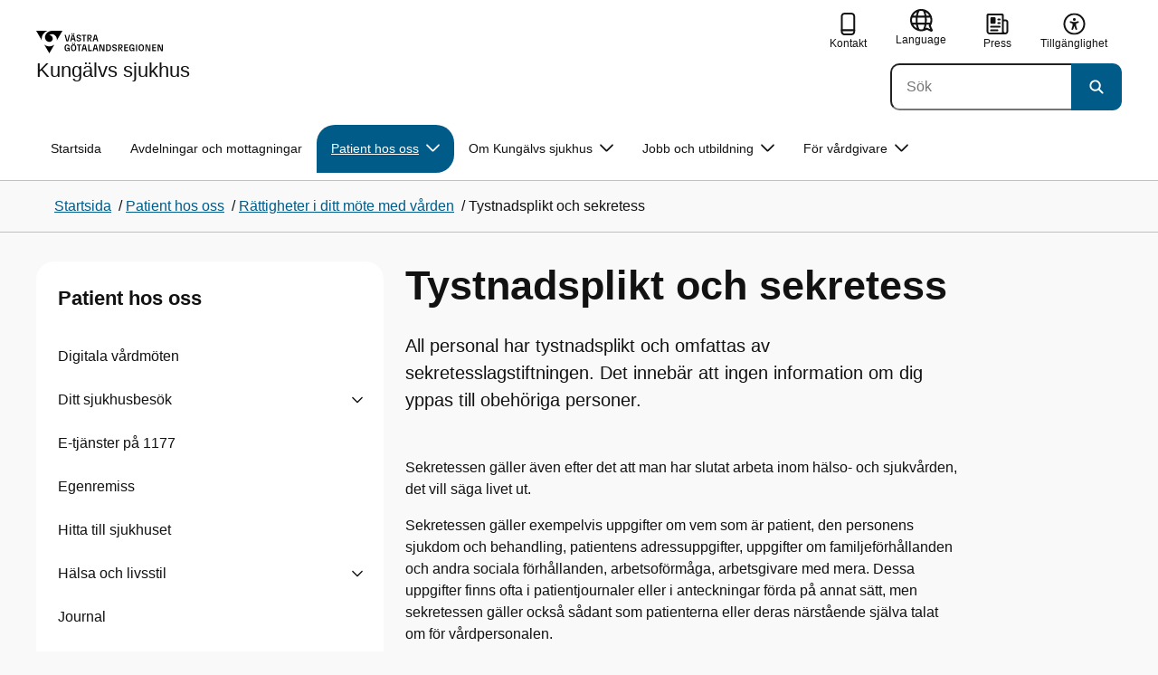

--- FILE ---
content_type: text/html; charset=utf-8
request_url: https://hh.vgregion.se/s/kungalvs-sjukhus/patient-och-besokare/patientrattigheter/tystnadsplikt-och-sekretess/
body_size: 20599
content:

<!DOCTYPE html>
<html lang="sv">

    <head>
        <meta name="format-detection" content="telephone=no">
        <title>Tystnadsplikt och sekretess - Kung&#xE4;lvs sjukhus</title>


<meta charset="utf-8">
<meta name="viewport" content="width=device-width, initial-scale=1.0">

<link href="https://www.vgregion.se/s/kungalvs-sjukhus/patient-och-besokare/patientrattigheter/tystnadsplikt-och-sekretess/" rel="canonical" />
<meta name="referrer" content="same-origin">
<meta name="google-site-verification" content="uJCNOPNvFBfp65e9FufLaJG4zmXbwNj2b06wTiD-WkE" />
<meta name="description" content="All personal har tystnadsplikt och omfattas av sekretesslagen. Det innebär att ingen information om dig yppas till obehöriga personer."  />

<link rel="shortcut icon" type="image/x-icon" href="/images/favicons/favicon.png" />

<link rel="apple-touch-icon" sizes="180x180" href="/images/favicons/favicon-180.png">
<link rel="apple-touch-icon" sizes="57x57" href="/images/favicons/favicon-57.png">

<link rel="icon" type="image/png" sizes="32x32" href="/images/favicons/favicon-32.png">
<link rel="icon" type="image/png" sizes="16x16" href="/images/favicons/favicon-16.png">

<link rel="manifest" href="/site.webmanifest.json">


        <meta name="robots" content=" index,follow" />
                <meta property=" og:type" content="website"  />
                <meta property=" og:url" content="https://www.vgregion.se/s/kungalvs-sjukhus/patient-och-besokare/patientrattigheter/tystnadsplikt-och-sekretess/"  />
                <meta property=" og:title" content="Tystnadsplikt och sekretess - Kungälvs sjukhus"  />
                <meta property=" og:site_name" content="Kungälvs sjukhus"  />
                <meta property=" og:description" content="All personal har tystnadsplikt och omfattas av sekretesslagen. Det innebär att ingen information om dig yppas till obehöriga personer."  />
                <meta property="og:image" content="https://www.vgregion.se/Static/gfx/vgr-trekantig-logotyp-default.png?w=1200"  />
        <meta name="twitter:card" content="summary"  />
        <meta name="twitter:title" content="Tystnadsplikt och sekretess - Kungälvs sjukhus"  />
        <meta name="twitter:description" content="All personal har tystnadsplikt och omfattas av sekretesslagen. Det innebär att ingen information om dig yppas till obehöriga personer."  />
        <meta name="twitter:image" content="https://www.vgregion.se/Static/gfx/vgr-trekantig-logotyp.png"  />
        <meta name=" dc.description" content="All personal har tystnadsplikt och omfattas av sekretesslagen. Det innebär att ingen information om dig yppas till obehöriga personer."  />
        <meta name=" dc.date" content="09/30/2016 12:37:04"  />
        <meta name=" dc.date.modified" content="04/09/2025 13:41:35"  />
        <meta name=" dc.type.templatename" content="OrdinaryPage"  />
        <meta name=" dc.identifier.version" content="0"  />
        <meta name="keywords" content="tystnadsplikt ,sekretess" />
<meta name=" Last-Modified" content=" 2025-04-09T13:41:35Z" />

<meta name="SidID" content="32933" />







<!-- serverns namn: Server 3 -->
        <link rel="stylesheet" href="/css/visuell-identitet/dist/main.72d927ff02d6f7ac66eb.css" data-matomo-href="uncached.css" />
        <link rel="stylesheet" media="print" href="/css/visuell-identitet/dist/print.cf74306a83b3fcb0508d.css" />
        <link rel="preload" href="https://piwik-ext.vgregion.se/piwik.js" as="script" type="text/javascript">


        <link rel="alternate" type="application/rss+xml" title="VGRfokus – Dina nyheter från Västra Götalandsregionen" href="https://vgrfokus.se/feed/" />

        <style>
            :root {
                --vgr-primary-color-dimmed: #EBF2F5;
                --vgr-primary-color-light: #D7E4EC;
                --vgr-primary-color: #005B89;
                --vgr-primary-color-dark: #064B70;
                --vgr-primary-color-40: #005b89;
                --vgr-primary-color-80: #ADC8D6;
                --vgr-first-complementary-color-light: #F3F0EF;
                --vgr-first-complementary-color-dark: #E7E1DF;
                --vgr-first-complementary-color: #D0C4BF;
                --vgr-first-complementary-color-40: #6b5b55;
                --vgr-second-complementary-color-light: #DEF5F9;
                --vgr-second-complementary-color-dark: #BCEBF2;
                --vgr-second-complementary-color: #74D5E4;
                --vgr-second-complementary-color-40: #116875;
                --vgr-campaign-complementary-color-light: ;
                --vgr-campaign-complementary-color-dark: ;
                --vgr-campaign-complementary-color: ;
                --vgr-campaign-complementary-color-40: ;
                --vgr-campaign-complementary-color-80: ;
            }
        </style>

        <!-- Loads required resources for Episerver Forms. Scripts are only loaded on pages with Epi Forms. -->
        

    </head>
    <body class="bg-body"   data-theme="healthcare" >
     


        <span id="piwikSiteId" data-piwiksiteid="83"></span>
    <span id="usePiwikExternal" data-usePiwikExternal="True"></span>
    <span id="useTagManager" data-useTagManager="False"></span>
    <noscript>
                <img class="vgr-visually-hidden" src="https://piwik-ext.vgregion.se/piwik.php?idsite=83"
                    style="border: 0;" alt="" />
    </noscript>
    <div id="tagmanagerId" data-tagmanagerId=""></div>
    <header id="top" >
        <input type="hidden" name="s" value="VGRegionkungalvssjukhus" />
        <input type="hidden" name="HsaIdCollection" value="SE2321000131-E000000015426" />
        <div class="skip-link">
            <a href="#main-content">Till huvudinneh&#xE5;ll </a>
                 
           
        </div>           



<div class="header-content container ">
    <div class="header-content__section-left">

        



    <div class="logotype">
        <a class="logotype__desktop ignore-readability-rule" href="/s/kungalvs-sjukhus/" aria-label="G&#xE5; till startsidan f&#xF6;r Kung&#xE4;lvs sjukhus">
                <div class="logotype__default logotype__default--with-site-name">
                    <svg aria-hidden="true" focusable="false" version="1.1" xmlns="http://www.w3.org/2000/svg" xmlns:xlink="http://www.w3.org/1999/xlink" x="0px" y="0px"
	 viewBox="0 0 808 144.4631" style="enable-background:new 0 0 808 144.4631;" xml:space="preserve">
<g>
	<g>
		<path d="M180.9559,108.6262c0-14.9268,6.9893-21.5615,16.9404-21.5615c8.708,0,15.1055,4.6201,15.8154,14.5723h-7.2266
			c-0.5918-5.5684-3.7314-8.1152-8.5889-8.1152c-5.8643,0-9.6553,3.9092-9.6553,15.2227c0,11.6699,3.5547,15.2236,9.9512,15.2236
			c5.0947,0,8.293-2.7246,8.5303-9.0625H197.66v-6.2197h15.9336v20.6729h-6.8711v-8.6484c-1.125,6.2783-5.3906,9.418-10.8398,9.418
			C186.9969,130.1281,180.9559,123.8498,180.9559,108.6262z"/>
		<path d="M221.2665,108.6262c0-14.5713,6.8711-21.5615,17.3555-21.5615c10.4258,0,17.2969,6.9902,17.2969,21.5615
			s-6.8711,21.502-17.2969,21.502C228.1376,130.1281,221.2665,123.1974,221.2665,108.6262z M238.6219,123.9084
			c6.1016,0,10.0107-3.9092,10.0107-15.1641c0-11.3135-3.9092-15.2227-10.0107-15.2227c-6.1006,0-10.0693,3.9092-10.0693,15.2227
			C228.5526,119.9992,232.5214,123.9084,238.6219,123.9084z M232.6991,77.4689c2.1318,0,3.8506,1.6582,3.8506,3.791
			c0,2.0732-1.7188,3.791-3.8506,3.791c-2.1914,0-3.9092-1.7178-3.9092-3.791C228.7899,79.1271,230.5077,77.4689,232.6991,77.4689z
			 M244.5458,77.4689c2.1328,0,3.8506,1.6582,3.8506,3.791c0,2.0732-1.7178,3.791-3.8506,3.791
			c-2.1914,0-3.9092-1.7178-3.9092-3.791C240.6366,79.1271,242.3544,77.4689,244.5458,77.4689z"/>
		<path d="M270.4276,94.2912h-10.248v-6.3975h27.4854v6.3975h-10.248v35.0674h-6.9893V94.2912H270.4276z"/>
		<path d="M314.2577,117.8078h-14.6309l-3.1396,11.5508h-7.0488l11.6104-41.4648h11.9648l11.6104,41.4648h-7.2266L314.2577,117.8078
			z M312.5399,111.5881l-5.5684-20.5547l-5.627,20.5547H312.5399z"/>
		<path d="M331.8475,87.8937h6.9893v35.127h15.875v6.3379h-22.8643V87.8937z"/>
		<path d="M384.9774,117.8078h-14.6309l-3.1396,11.5508h-7.0488l11.6104-41.4648h11.9648l11.6104,41.4648h-7.2266L384.9774,117.8078
			z M383.2596,111.5881l-5.5684-20.5547l-5.627,20.5547H383.2596z"/>
		<path d="M409.3192,91.9816v37.377h-6.6338V87.8937h11.7285l14.0381,36.252v-36.252h6.6348v41.4648h-11.1953L409.3192,91.9816z"/>
		<path d="M445.9813,87.8937h14.335c10.5439,0,17.5928,6.2197,17.5928,20.7324c0,14.1572-7.7012,20.7324-18.0078,20.7324h-13.9199
			L445.9813,87.8937L445.9813,87.8937z M459.5458,123.257c6.9902,0,11.0771-3.791,11.0771-14.5127
			c0-10.6025-3.9092-14.4531-10.7812-14.4531h-6.8711v28.9658C452.9706,123.257,459.5458,123.257,459.5458,123.257z"/>
		<path d="M484.4794,117.926h7.167c0.5928,3.9092,3.376,6.2793,8.5303,6.2793c4.7383,0,7.3447-2.6064,7.3447-5.7461
			c0-3.2578-1.7178-4.7393-6.1602-5.9238l-6.457-1.7764c-5.2715-1.4814-9.7139-4.5615-9.7139-11.3145
			c0-6.9297,5.3311-12.3799,14.1562-12.3799c8.8262,0,14.2764,5.0352,14.8682,12.9727h-7.1084
			c-0.4736-4.3242-3.1387-6.8125-7.8779-6.8125c-4.6797,0-6.8711,2.7842-6.8711,5.7461c0,3.376,2.0732,4.917,6.8115,6.042
			l5.5684,1.4219c6.3975,1.5986,9.9512,5.1533,9.9512,11.2539c0,6.9902-5.627,12.4395-14.6309,12.4395
			C491.0546,130.1281,485.0126,125.6857,484.4794,117.926z"/>
		<path d="M523.8661,87.8937h15.2822c8.0557,0,12.6768,4.3838,12.6768,12.084c0,6.8125-3.9102,11.1953-11.0176,11.6699
			l11.0176,17.7109h-7.582l-13.3877-21.7393v21.7393h-6.9893L523.8661,87.8937L523.8661,87.8937z M537.9637,107.2043
			c4.3838,0,6.8711-2.0732,6.8711-6.5752c0-4.7383-2.4873-6.5156-6.8711-6.5156h-7.1084v13.0908
			C530.8553,107.2043,537.9637,107.2043,537.9637,107.2043z"/>
		<path d="M561.1805,87.8937h24.8789v6.3975h-17.8896v10.8398h17.2969v6.2197h-17.2969v11.7881h18.126v6.2197h-25.1152V87.8937
			H561.1805z"/>
		<path d="M593.6376,108.6262c0-14.9268,6.9893-21.5615,16.9404-21.5615c8.708,0,15.1055,4.6201,15.8154,14.5723h-7.2266
			c-0.5918-5.5684-3.7314-8.1152-8.5889-8.1152c-5.8643,0-9.6553,3.9092-9.6553,15.2227c0,11.6699,3.5547,15.2236,9.9512,15.2236
			c5.0947,0,8.293-2.7246,8.5303-9.0625h-9.0625v-6.2197h15.9336v20.6729h-6.8711v-8.6484c-1.125,6.2783-5.3906,9.418-10.8398,9.418
			C599.6786,130.1281,593.6376,123.8498,593.6376,108.6262z"/>
		<path d="M636.8749,87.8937h6.9893v41.4648h-6.9893V87.8937z"/>
		<path d="M652.9843,108.6262c0-14.5713,6.8711-21.5615,17.3564-21.5615c10.4248,0,17.2959,6.9902,17.2959,21.5615
			s-6.8711,21.502-17.2959,21.502C659.8553,130.1281,652.9843,123.1974,652.9843,108.6262z M670.3407,123.9084
			c6.1006,0,10.0098-3.9092,10.0098-15.1641c0-11.3135-3.9092-15.2227-10.0098-15.2227c-6.1016,0-10.0703,3.9092-10.0703,15.2227
			C660.2704,119.9992,664.2391,123.9084,670.3407,123.9084z"/>
		<path d="M703.2343,91.9816v37.377h-6.6338V87.8937h11.7285l14.0381,36.252v-36.252h6.6348v41.4648h-11.1953L703.2343,91.9816z"/>
		<path d="M740.0741,87.8937h24.8779v6.3975h-17.8887v10.8398h17.2969v6.2197h-17.2969v11.7881h18.126v6.2197h-25.1152
			L740.0741,87.8937L740.0741,87.8937z"/>
		<path d="M781.5936,91.9816v37.377h-6.6338V87.8937h11.7285l14.0381,36.252v-36.252h6.6348v41.4648H796.166L781.5936,91.9816z"/>
	</g>
	<g>
		<path d="M181.3661,25.7429h7.3457l10.0107,37.6733l10.0098-37.6733h7.1084l-11.373,41.4644h-11.7285L181.3661,25.7429z"/>
		<path d="M241.8885,55.6564h-14.6309l-3.1396,11.5508h-7.0488l11.6104-41.4644h11.9648l11.6104,41.4644h-7.2266L241.8885,55.6564z
			 M228.7977,15.3176c2.1328,0,3.8506,1.6587,3.8506,3.791c0,2.0732-1.7178,3.791-3.8506,3.791
			c-2.1914,0-3.9092-1.7178-3.9092-3.791C224.8885,16.9763,226.6063,15.3176,228.7977,15.3176z M240.1708,49.4367l-5.5684-20.5542
			l-5.627,20.5542H240.1708z M240.6444,15.3176c2.1328,0,3.8506,1.6587,3.8506,3.791c0,2.0732-1.7178,3.791-3.8506,3.791
			c-2.1914,0-3.9092-1.7178-3.9092-3.791C236.7352,16.9763,238.453,15.3176,240.6444,15.3176z"/>
		<path d="M256.6346,55.7751h7.167c0.5928,3.9092,3.376,6.2788,8.5303,6.2788c4.7383,0,7.3447-2.6064,7.3447-5.7456
			c0-3.2583-1.7178-4.7393-6.1602-5.9238l-6.457-1.7769c-5.2715-1.481-9.7139-4.561-9.7139-11.314
			c0-6.9302,5.3311-12.3799,14.1562-12.3799c8.8262,0,14.2764,5.0347,14.8682,12.9722h-7.1084
			c-0.4736-4.3237-3.1387-6.812-7.8779-6.812c-4.6797,0-6.8711,2.7842-6.8711,5.7461c0,3.376,2.0732,4.9165,6.8115,6.042
			l5.5684,1.4214c6.3975,1.5991,9.9512,5.1533,9.9512,11.2544c0,6.9897-5.627,12.4395-14.6309,12.4395
			C263.2098,67.9772,257.1678,63.5349,256.6346,55.7751z"/>
		<path d="M301.7079,32.1403h-10.248v-6.3975h27.4854v6.3975h-10.248v35.0669h-6.9893V32.1403H301.7079z"/>
		<path d="M326.4061,25.7429h15.2822c8.0557,0,12.6768,4.3833,12.6768,12.084c0,6.812-3.9102,11.1953-11.0176,11.6694
			l11.0176,17.7109h-7.582L333.3954,45.468v21.7393h-6.9893V25.7429z M340.5038,45.0534c4.3838,0,6.8711-2.0732,6.8711-6.5752
			c0-4.7388-2.4873-6.5156-6.8711-6.5156h-7.1084v13.0908H340.5038z"/>
		<path d="M384.9852,55.6564h-14.6309l-3.1396,11.5508h-7.0488l11.6104-41.4644h11.9648l11.6104,41.4644h-7.2266L384.9852,55.6564z
			 M383.2675,49.4367l-5.5684-20.5542l-5.627,20.5542H383.2675z"/>
	</g>
</g>
<g>
	<g>
		<path d="M88.4953,99.3867c-13.2015,1.3151-27.0267-3.0734-36.989-10.936l32.2957,55.4548
			c5.2589-9.0304,27.5073-47.2332,32.2952-55.4548C108.3582,94.5218,98.8302,98.4666,88.4953,99.3867z"/>
		<path d="M167.609,0l-49.275,0.0001c-7.1679,0.1405-17.041-0.3969-24.2325,0.952
			C79.1428,3.704,62.8351,12.8306,57.2802,32.3307c-1.4624,5.4561-1.6622,11.6327-0.0887,17.1392
			c4.1755,16.4984,22.2795,27.5076,37.678,18.829c6.9465-3.9763,11.3172-11.9695,10.6797-19.9794
			c-0.5545-11.0891-10.7206-20.2448-21.7564-20.0407c5.9304-5.0486,14.1964-7.3214,21.8865-6.071
			c0.0001,0.0001,0.0001,0.0002,0.0002,0.0002c17.2033,2.7695,28.8366,22.1179,26.0174,39.4536L167.609,0z"/>
		<path d="M72.8482,0.0001H0l35.9083,61.6612c-0.5586-3.119-0.884-6.3408-0.8752-9.6206
			C35.1025,26.347,52.742,7.6638,72.8482,0.0001z"/>
	</g>
</g>
</svg>

                </div>

                <div>
                    <span>Kung&#xE4;lvs sjukhus</span>
                </div>
        </a>
    </div>


    </div>

    <div class="header-content__section-right">
        
        <nav class="tool-navigation" aria-label="Sekundär navigering">
            <ul>
                    <li>
                        <a href="https://www.vgregion.se/s/kungalvs-sjukhus/kontakt/">
                            <svg aria-hidden="true" focusable="false" class="icon">
                                <use href="/svg/main-dist/svgSprite.d74ac49ffa3b0543bf65a39498b4105d.svg#icon-phone-thick-stroke"></use>
                            </svg>
                            <span>Kontakt</span>
                        </a>
                    </li>

                    <li>


    <div class="language-select">
        <label id="select-language-dropdown-label-8405d50a-9293-46d0-85b5-d42b7dbec316" for="select-language-dropdown-8405d50a-9293-46d0-85b5-d42b7dbec316" class="visually-hidden">
            <span lang="en">Change language</span>
        </label>

        <select id="select-language-dropdown-8405d50a-9293-46d0-85b5-d42b7dbec316" aria-labelledby="select-language-dropdown-label-8405d50a-9293-46d0-85b5-d42b7dbec316">
            <option value="" lang="en" selected>Current language</option>
                    <option value="https://www.vgregion.se/en/s/kungalv-hospital/" lang="en">
                        Go to the english startpage
                    </option>
        </select>
        <button tabindex="-1">
            <svg aria-hidden="true" focusable="false" width="25" height="25" viewBox="0 0 25 25" fill="currentColor" xmlns="http://www.w3.org/2000/svg">
                <use href="/svg/main-dist/svgSprite.d74ac49ffa3b0543bf65a39498b4105d.svg#icon-language"></use>
            </svg>
            <span lang="en">Language</span>
        </button>
    </div>
                    </li>
                    <li>
                        <a href="https://www.vgregion.se/s/kungalvs-sjukhus/kontakt/press/">
                            <svg aria-hidden="true" focusable="false" class="icon">
                                <use href="/svg/main-dist/svgSprite.d74ac49ffa3b0543bf65a39498b4105d.svg#icon-press"></use>
                            </svg>

                            <span>Press</span>
                        </a>
                    </li>
                    <li>
                        <a href="https://www.vgregion.se/s/kungalvs-sjukhus/tillganglighetsredogorelse-kungalvs-sjukhus-webbplats/">
                            <svg aria-hidden="true" xmlns="http://www.w3.org/2000/svg" width="26" height="25" viewBox="0 0 26 25"
                                fill="none">
                                <use href="/svg/main-dist/svgSprite.d74ac49ffa3b0543bf65a39498b4105d.svg#icon-accessibility "></use>
                            </svg>
                            <span>Tillg&#xE4;nglighet</span>
                        </a>
                    </li>
            </ul>
        </nav>


            <div class="header-content__search-panel">

    <form action="https://hitta.vgregion.se/webb/" method="get" role="search" class="global-search">
        <div class="global-search__search-box-button-container">
                    <input type="hidden" name="s" value="VGRegionkungalvssjukhus">
                    <input type="hidden" name="hsaids" value="SE2321000131-E000000015426">
            <input type="hidden" name="theme" value="healthcare" />
            <label class="visually-hidden" for="search-input-9b8ed698329d4d76bcc5b2e959c6c5cf">S&#xF6;k</label>
            <input type="search" name="q" placeholder="S&#xF6;k" aria-label="S&#xF6;k"
                id="search-input-9b8ed698329d4d76bcc5b2e959c6c5cf" />
            <button type="submit" aria-labelledby="search-button-desc-9b8ed698329d4d76bcc5b2e959c6c5cf">
                <span id="search-button-desc-9b8ed698329d4d76bcc5b2e959c6c5cf" class="visually-hidden">S&#xF6;k</span>
                <svg aria-hidden="true" focusable="false">
                    <use href="/svg/main-dist/svgSprite.d74ac49ffa3b0543bf65a39498b4105d.svg#icon-search"></use>
                </svg>
            </button>
        </div>
    </form>
            </div>

    </div>
</div>            
            <div class="mobile-header-logotype-section mobile-header-logotype-section--short ">
                <svg aria-hidden="true" focusable="false" version="1.1" xmlns="http://www.w3.org/2000/svg" xmlns:xlink="http://www.w3.org/1999/xlink" x="0px" y="0px"
	 viewBox="0 0 417 144.4631" style="enable-background:new 0 0 417 144.4631;" xml:space="preserve">
<g>
	<g>
		<path d="M416.2484,55.3535
			c0-17.258-10.3572-27.0868-28.4171-27.0868h-34.2548v92.9418h15.6664V72.4809l30.0087,48.7276h16.9968l-24.6995-39.7007
			C407.4827,80.4447,416.2484,70.6221,416.2484,55.3535z M369.2429,71.5484V42.2111h15.9338
			c9.8288,0,15.3991,3.9788,15.3991,14.6034c0,10.09-5.5703,14.7339-15.3991,14.7339H369.2429z"/>
		<path d="M298.9052,85.487h20.3101v3.4053h-0.0497l0.0497,0.0001v0.0062c-0.5333,14.2005-7.7005,20.3053-19.1158,20.3053
			c-14.3369,0-22.3027-7.9648-22.3027-34.1172c0-25.356,8.4961-34.1172,21.6387-34.1172c0.7043,0,1.3871,0.0396,2.0591,0.0792
			c8.779,0.5174,15.0862,5.1537,17.1556,14.7017h16.2245c-2.8724-20.5987-16.9488-29.2511-35.4391-29.2511
			c-22.3018,0-37.9668,14.8682-37.9668,48.3218c0,34.1172,13.541,48.1885,33.4531,48.1885c12.2139,0,21.7715-7.0361,24.2939-21.1074
			v19.3818h15.3994V88.8923h-0.0004V85.487h0.0004V71.5486h-35.71L298.9052,85.487L298.9052,85.487z"/>
		<path d="M238.5338,28.2792l-22.4366,84.4433l-22.4366-84.4433h-16.4684l25.4953,92.9418h26.291
			l25.4891-92.9418C254.4676,28.2792,238.5338,28.2792,238.5338,28.2792z"/>
	</g>
</g>
<g>
	<g>
		<path d="M88.4953,99.3867c-13.2015,1.3151-27.0267-3.0734-36.989-10.936l32.2957,55.4548
			c5.2589-9.0304,27.5073-47.2332,32.2952-55.4548C108.3582,94.5218,98.8302,98.4666,88.4953,99.3867z"/>
		<path d="M167.609,0l-49.275,0.0001c-7.1679,0.1405-17.041-0.3969-24.2325,0.952
			C79.1428,3.704,62.8351,12.8306,57.2802,32.3307c-1.4624,5.4561-1.6622,11.6327-0.0887,17.1392
			c4.1755,16.4984,22.2795,27.5076,37.678,18.829c6.9465-3.9763,11.3172-11.9695,10.6797-19.9794
			c-0.5545-11.0891-10.7206-20.2448-21.7564-20.0407c5.9304-5.0486,14.1964-7.3214,21.8865-6.071
			c0.0001,0.0001,0.0001,0.0002,0.0002,0.0002c17.2033,2.7695,28.8366,22.1179,26.0174,39.4536L167.609,0z"/>
		<path d="M72.8482,0.0001H0l35.9083,61.6612c-0.5586-3.119-0.884-6.3408-0.8752-9.6206
			C35.1025,26.347,52.742,7.6638,72.8482,0.0001z"/>
	</g>
</g>
</svg>

            </div>

        <div id="react_0HNIMUU1TIA5T"><nav class="mobile-main-menu container-fluid p-0 m-0 " data-reactroot=""><div data-menu-open="false" data-search-panel-open="false"></div><div class="mobile-main-menu__header"><div class="logotype"><a class="logotype__mobile dark ignore-readability-rule" href="/s/kungalvs-sjukhus/" aria-label="Gå till startsidan för "><div><span>Kungälvs sjukhus</span></div></a></div><div class="mobile-main-menu__navigation-bar"><div class="mobile-main-menu__search-button "><button class="link-focus dark" aria-controls="mobile-search-panel" aria-expanded="false"><span><svg aria-hidden="true" focusable="false" width="21" height="20" viewBox="0 0 21 20" fill="none" xmlns="http://www.w3.org/2000/svg"><use href="/svg/main-dist/svgSprite.d74ac49ffa3b0543bf65a39498b4105d.svg#icon-search"></use></svg></span><span>Sök</span></button></div><div class="mobile-main-menu__menu-button"><button class="link-focus dark" aria-controls="mobile-menu-content" aria-expanded="false" data-testid="mobilemenubtn"><span class="mobile-main-menu__burger"><span class="mobile-main-menu__burger-one"></span><span class="mobile-main-menu__burger-two"></span><span class="mobile-main-menu__burger-three"></span></span><span>Meny</span></button></div></div></div><div id="mobile-search-panel" class="mobile-main-menu__search-panel mobile-container"><form action="https://hitta.vgregion.se/webb/" method="get" role="search" autoComplete="off" class="global-search intra-header-content__search mobile-search"><div class="global-search__search-box-button-container mobile-search__box-button-container"><input type="hidden" name="s" value="VGRegionkungalvssjukhus"/><input type="hidden" name="hsaids" value="SE2321000131-E000000015426"/><input type="hidden" name="theme" value="healthcare"/><label class="visually-hidden" for="search-input-mobile">Sök</label><input type="search" name="q" id="search-input-mobile" class="mobile-search__field"/><button type="submit" class="mobile-search__button"><span class="visually-hidden">Sök</span><span><svg aria-hidden="true" focusable="false" width="21" height="20" viewBox="0 0 21 20" fill="none" xmlns="http://www.w3.org/2000/svg"><use href="/svg/main-dist/svgSprite.d74ac49ffa3b0543bf65a39498b4105d.svg#icon-search"></use></svg></span></button></div><div id="mobile-autocomplete-result" class="hidden visually-hidden autocomplete mobile-autocomplete-result"><div id="mobile-result-topdiv" class="autocomplete__content mobile-result-topdiv"></div><div id="mobile-result-bottomdiv" class="autocomplete__content mobile-result-bottomdiv "></div></div></form></div><div id="mobile-menu-content" tabindex="-1" class="mobile-main-menu__content  mobile-main-menu__content--with-logotype  "><div class="mobile-main-menu__menu-items" data-testid="mobilemenucontent"><ul><li class="mobile-main-menu__menu-items--selected dark" data-haschildren="false"><a href="/s/kungalvs-sjukhus/patient-och-besokare/patientrattigheter/tystnadsplikt-och-sekretess/" class="ignore-readability-rule ignore-link-focus"><svg class="streamline-icon /svg/main-dist/svgSprite.d74ac49ffa3b0543bf65a39498b4105d.svg#"><use xlink:href="/svg/main-dist/svgSprite.d74ac49ffa3b0543bf65a39498b4105d.svg#"></use></svg>Tystnadsplikt och sekretess</a></li></ul></div><div>
        <nav class="tool-navigation" aria-label="Sekundär navigering">
            <ul>
                    <li>
                        <a href="https://www.vgregion.se/s/kungalvs-sjukhus/kontakt/">
                            <svg aria-hidden="true" focusable="false" class="icon">
                                <use href="/svg/main-dist/svgSprite.d74ac49ffa3b0543bf65a39498b4105d.svg#icon-phone-thick-stroke"></use>
                            </svg>
                            <span>Kontakt</span>
                        </a>
                    </li>

                    <li>


    <div class="language-select">
        <label id="select-language-dropdown-label-d9b91234-8d44-419f-9b25-f1990c8ecaa0" for="select-language-dropdown-d9b91234-8d44-419f-9b25-f1990c8ecaa0" class="visually-hidden">
            <span lang="en">Change language</span>
        </label>

        <select id="select-language-dropdown-d9b91234-8d44-419f-9b25-f1990c8ecaa0" aria-labelledby="select-language-dropdown-label-d9b91234-8d44-419f-9b25-f1990c8ecaa0">
            <option value="" lang="en" selected>Current language</option>
                    <option value="https://www.vgregion.se/en/s/kungalv-hospital/" lang="en">
                        Go to the english startpage
                    </option>
        </select>
        <button tabindex="-1">
            <svg aria-hidden="true" focusable="false" width="25" height="25" viewBox="0 0 25 25" fill="currentColor" xmlns="http://www.w3.org/2000/svg">
                <use href="/svg/main-dist/svgSprite.d74ac49ffa3b0543bf65a39498b4105d.svg#icon-language"></use>
            </svg>
            <span lang="en">Language</span>
        </button>
    </div>
                    </li>
                    <li>
                        <a href="https://www.vgregion.se/s/kungalvs-sjukhus/kontakt/press/">
                            <svg aria-hidden="true" focusable="false" class="icon">
                                <use href="/svg/main-dist/svgSprite.d74ac49ffa3b0543bf65a39498b4105d.svg#icon-press"></use>
                            </svg>

                            <span>Press</span>
                        </a>
                    </li>
                    <li>
                        <a href="https://www.vgregion.se/s/kungalvs-sjukhus/tillganglighetsredogorelse-kungalvs-sjukhus-webbplats/">
                            <svg aria-hidden="true" xmlns="http://www.w3.org/2000/svg" width="26" height="25" viewBox="0 0 26 25"
                                fill="none">
                                <use href="/svg/main-dist/svgSprite.d74ac49ffa3b0543bf65a39498b4105d.svg#icon-accessibility "></use>
                            </svg>
                            <span>Tillg&#xE4;nglighet</span>
                        </a>
                    </li>
            </ul>
        </nav>
</div></div></nav></div>
        <div class="mainmenu">
<div id="react_0HNIMUU1TIA5U"><nav class="container main-menu" data-testid="mainmenu" data-reactroot=""><ul class="grid"><li><a href="/s/kungalvs-sjukhus/" class="main-menu__top-item ignore-link-focus">Startsida</a></li><li><a class="main-menu__top-item ignore-link-focus  " href="https://www.vgregion.se/s/kungalvs-sjukhus/avdelningar-och-mottagningar/">Avdelningar och mottagningar</a></li><li><a class="main-menu__top-item ignore-link-focus main-menu__top-item--selected " href="https://www.vgregion.se/s/kungalvs-sjukhus/patient-och-besokare/" aria-expanded="false" role="button" aria-controls="5d590056c5baa" data-haschildren="true">Patient hos oss<div class="main-menu__chevron-icon"><div class="main-menu__chevron-icon"><svg aria-hidden="true" focusable="false" width="48" height="48" viewBox="0 0 48 48" fill="none" xmlns="http://www.w3.org/2000/svg"><use href="/svg/main-dist/svgSprite.d74ac49ffa3b0543bf65a39498b4105d.svg#icon-chevron"></use></svg></div></div></a><div id="5d590056c5baa" class="main-menu__content container-fluid rounded-corner-md-bottom-right dark " data-testid="submenu"><div class="main-menu__parent-item bg-vgr-primary-dark"><div class="container grid"><a class="g-col-12" href="https://www.vgregion.se/s/kungalvs-sjukhus/patient-och-besokare/">Patient hos oss<div><svg class="icon"><use href="/svg/main-dist/svgSprite.d74ac49ffa3b0543bf65a39498b4105d.svg#icon-arrow"></use></svg></div></a></div></div><div class="container"><ul class="main-menu__sub-items-wrapper "><li class="main-menu__sub-item "><a href="https://www.vgregion.se/s/kungalvs-sjukhus/patient-och-besokare/digitala-vardmoten/" class="main-menu__sub-item-content">Digitala vårdmöten</a></li><li class="main-menu__sub-item "><a href="https://www.vgregion.se/s/kungalvs-sjukhus/patient-och-besokare/din-sjukhusvistelse/" class="main-menu__sub-item-content">Ditt sjukhusbesök</a></li><li class="main-menu__sub-item "><a href="https://www.vgregion.se/s/kungalvs-sjukhus/patient-och-besokare/e-tjanster/" class="main-menu__sub-item-content">E-tjänster på 1177</a></li><li class="main-menu__sub-item "><a href="https://www.vgregion.se/s/kungalvs-sjukhus/patient-och-besokare/egenremiss/" class="main-menu__sub-item-content">Egenremiss</a></li><li class="main-menu__sub-item "><a href="https://www.vgregion.se/s/kungalvs-sjukhus/patient-och-besokare/karta-och-parkering/" class="main-menu__sub-item-content">Hitta till sjukhuset</a></li><li class="main-menu__sub-item "><a href="https://www.vgregion.se/s/kungalvs-sjukhus/patient-och-besokare/folkhalsoarbete/" class="main-menu__sub-item-content">Hälsa och livsstil</a></li><li class="main-menu__sub-item "><a href="https://www.vgregion.se/s/kungalvs-sjukhus/patient-och-besokare/journal/" class="main-menu__sub-item-content">Journal</a></li><li class="main-menu__sub-item "><a href="https://www.vgregion.se/s/kungalvs-sjukhus/patient-och-besokare/patientinformation/" class="main-menu__sub-item-content">Patientinformation</a></li><li class="main-menu__sub-item "><a href="https://www.vgregion.se/s/kungalvs-sjukhus/patient-och-besokare/patientrattigheter/" class="main-menu__sub-item-content">Rättigheter i ditt möte med vården</a></li><li class="main-menu__sub-item "><a href="https://www.vgregion.se/s/kungalvs-sjukhus/patient-och-besokare/synpunkter/" class="main-menu__sub-item-content">Synpunkter på vården</a></li><li class="main-menu__sub-item "><a href="https://www.vgregion.se/s/kungalvs-sjukhus/patient-och-besokare/soka-vard/" class="main-menu__sub-item-content">Sök rätt vård</a></li></ul></div></div></li><li><a class="main-menu__top-item ignore-link-focus  " href="https://www.vgregion.se/s/kungalvs-sjukhus/om-kungalvs-sjukhus/" aria-expanded="false" role="button" aria-controls="a0384d22614f5" data-haschildren="true">Om Kungälvs sjukhus<div class="main-menu__chevron-icon"><div class="main-menu__chevron-icon"><svg aria-hidden="true" focusable="false" width="48" height="48" viewBox="0 0 48 48" fill="none" xmlns="http://www.w3.org/2000/svg"><use href="/svg/main-dist/svgSprite.d74ac49ffa3b0543bf65a39498b4105d.svg#icon-chevron"></use></svg></div></div></a><div id="a0384d22614f5" class="main-menu__content container-fluid rounded-corner-md-bottom-right dark " data-testid="submenu"><div class="main-menu__parent-item bg-vgr-primary-dark"><div class="container grid"><a class="g-col-12" href="https://www.vgregion.se/s/kungalvs-sjukhus/om-kungalvs-sjukhus/">Om Kungälvs sjukhus<div><svg class="icon"><use href="/svg/main-dist/svgSprite.d74ac49ffa3b0543bf65a39498b4105d.svg#icon-arrow"></use></svg></div></a></div></div><div class="container"><ul class="main-menu__sub-items-wrapper "><li class="main-menu__sub-item "><a href="https://www.vgregion.se/s/kungalvs-sjukhus/om-kungalvs-sjukhus/behandling-av-personuppgifter/" class="main-menu__sub-item-content">Behandling av personuppgifter</a></li><li class="main-menu__sub-item "><a href="https://www.vgregion.se/s/kungalvs-sjukhus/om-kungalvs-sjukhus/historik/" class="main-menu__sub-item-content">Historik</a></li><li class="main-menu__sub-item "><a href="https://www.vgregion.se/s/kungalvs-sjukhus/om-kungalvs-sjukhus/halsoframjande-sjukhus/" class="main-menu__sub-item-content">Hälsofrämjande sjukhus</a></li><li class="main-menu__sub-item "><a href="https://www.vgregion.se/s/kungalvs-sjukhus/om-kungalvs-sjukhus/nya-kungalvs-sjukhus/" class="main-menu__sub-item-content">Kungälvs sjukhus nya vårdbyggnad</a></li><li class="main-menu__sub-item "><a href="https://www.vgregion.se/s/kungalvs-sjukhus/om-kungalvs-sjukhus/ledning/" class="main-menu__sub-item-content">Ledning och styrelse</a></li><li class="main-menu__sub-item "><a href="https://www.vgregion.se/s/kungalvs-sjukhus/om-kungalvs-sjukhus/miljoarbete/" class="main-menu__sub-item-content">Miljöarbete</a></li><li class="main-menu__sub-item "><a href="https://www.vgregion.se/s/kungalvs-sjukhus/om-kungalvs-sjukhus/patientsakerhet/" class="main-menu__sub-item-content">Patientsäkerhet</a></li><li class="main-menu__sub-item "><a href="https://www.vgregion.se/s/kungalvs-sjukhus/om-kungalvs-sjukhus/organisation/" class="main-menu__sub-item-content">Verksamheter och organisation</a></li></ul></div></div></li><li><a class="main-menu__top-item ignore-link-focus  " href="https://www.vgregion.se/s/kungalvs-sjukhus/jobba-hos-oss/" aria-expanded="false" role="button" aria-controls="2143fbb84590a" data-haschildren="true">Jobb och utbildning<div class="main-menu__chevron-icon"><div class="main-menu__chevron-icon"><svg aria-hidden="true" focusable="false" width="48" height="48" viewBox="0 0 48 48" fill="none" xmlns="http://www.w3.org/2000/svg"><use href="/svg/main-dist/svgSprite.d74ac49ffa3b0543bf65a39498b4105d.svg#icon-chevron"></use></svg></div></div></a><div id="2143fbb84590a" class="main-menu__content container-fluid rounded-corner-md-bottom-right dark " data-testid="submenu"><div class="main-menu__parent-item bg-vgr-primary-dark"><div class="container grid"><a class="g-col-12" href="https://www.vgregion.se/s/kungalvs-sjukhus/jobba-hos-oss/">Jobb och utbildning<div><svg class="icon"><use href="/svg/main-dist/svgSprite.d74ac49ffa3b0543bf65a39498b4105d.svg#icon-arrow"></use></svg></div></a></div></div><div class="container"><ul class="main-menu__sub-items-wrapper "><li class="main-menu__sub-item "><a href="https://www.vgregion.se/s/kungalvs-sjukhus/jobba-hos-oss/arbeta-som-sjukskoterska/" class="main-menu__sub-item-content">Arbeta som sjuksköterska</a></li><li class="main-menu__sub-item "><a href="https://www.vgregion.se/s/kungalvs-sjukhus/jobba-hos-oss/bli-at-lakare-hos-oss/" class="main-menu__sub-item-content">Allmäntjänstgöring (AT)</a></li><li class="main-menu__sub-item "><a href="https://www.vgregion.se/s/kungalvs-sjukhus/jobba-hos-oss/bt/" class="main-menu__sub-item-content">Bastjänstgöring (BT)</a></li><li class="main-menu__sub-item "><a href="https://www.vgregion.se/s/kungalvs-sjukhus/jobba-hos-oss/st-utbildning/" class="main-menu__sub-item-content">Specialisttjänstgöring (ST)</a></li><li class="main-menu__sub-item "><a href="https://www.vgregion.se/s/kungalvs-sjukhus/jobba-hos-oss/ny-sida/" class="main-menu__sub-item-content">Kliniskt basår</a></li><li class="main-menu__sub-item "><a href="https://www.vgregion.se/s/kungalvs-sjukhus/jobba-hos-oss/sommarvikariat/" class="main-menu__sub-item-content">Sommarvikariat</a></li><li class="main-menu__sub-item "><a href="https://www.vgregion.se/s/kungalvs-sjukhus/jobba-hos-oss/feriepraktik/" class="main-menu__sub-item-content">Feriepraktik för dig 16 - 19 år</a></li><li class="main-menu__sub-item "><a href="https://www.vgregion.se/s/kungalvs-sjukhus/jobba-hos-oss/introduktion/" class="main-menu__sub-item-content">Introduktion för dig som är nyanställd</a></li><li class="main-menu__sub-item "><a href="https://www.vgregion.se/s/kungalvs-sjukhus/jobba-hos-oss/lediga-jobb-pa-SV/" class="main-menu__sub-item-content">Lediga jobb på Sjukhusen i väster</a></li><li class="main-menu__sub-item "><a href="https://www.vgregion.se/s/kungalvs-sjukhus/jobba-hos-oss/sa-har-soker-du/" class="main-menu__sub-item-content">Så här söker du</a></li><li class="main-menu__sub-item "><a href="https://www.vgregion.se/s/kungalvs-sjukhus/jobba-hos-oss/ma-bra-pa-jobbet/" class="main-menu__sub-item-content">Må bra på jobbet</a></li><li class="main-menu__sub-item "><a href="https://www.vgregion.se/s/kungalvs-sjukhus/jobba-hos-oss/student/" class="main-menu__sub-item-content">Student</a></li></ul></div></div></li><li><a class="main-menu__top-item ignore-link-focus  " href="https://www.vgregion.se/s/kungalvs-sjukhus/for-vardgivare/" aria-expanded="false" role="button" aria-controls="20086d42e736d" data-haschildren="true">För vårdgivare<div class="main-menu__chevron-icon"><div class="main-menu__chevron-icon"><svg aria-hidden="true" focusable="false" width="48" height="48" viewBox="0 0 48 48" fill="none" xmlns="http://www.w3.org/2000/svg"><use href="/svg/main-dist/svgSprite.d74ac49ffa3b0543bf65a39498b4105d.svg#icon-chevron"></use></svg></div></div></a><div id="20086d42e736d" class="main-menu__content container-fluid rounded-corner-md-bottom-right dark " data-testid="submenu"><div class="main-menu__parent-item bg-vgr-primary-dark"><div class="container grid"><a class="g-col-12" href="https://www.vgregion.se/s/kungalvs-sjukhus/for-vardgivare/">För vårdgivare<div><svg class="icon"><use href="/svg/main-dist/svgSprite.d74ac49ffa3b0543bf65a39498b4105d.svg#icon-arrow"></use></svg></div></a></div></div><div class="container"><ul class="main-menu__sub-items-wrapper main-menu__sub-items-wrapper--2-rows"><li class="main-menu__sub-item "><a href="https://www.vgregion.se/s/kungalvs-sjukhus/for-vardgivare/remissadressering/" class="main-menu__sub-item-content">Remissanvisningar</a></li><li class="main-menu__sub-item "><a href="https://www.vgregion.se/s/kungalvs-sjukhus/for-vardgivare/svf/" class="main-menu__sub-item-content">Standardiserade vårdförlopp, remissmottagare</a></li></ul></div></div></li></ul></nav></div>        </div>
    </header>



        



    <nav class="breadcrumbs container-fluid" aria-label="Länkstig, du är på sidan Tystnadsplikt och sekretess">
        <hr />
        <div class="grid container">
            <ol class="g-col-12" itemscope itemtype="https://schema.org/BreadcrumbList">
                    <li itemprop="itemListElement" itemscope itemtype="https://schema.org/ListItem">
                        <a href="/s/kungalvs-sjukhus/" itemprop="item">
                            <span itemprop="name">Startsida</span>
                            <meta itemprop="position" content="1">
                        </a>
                    </li>
                            <li itemprop="itemListElement" itemscope itemtype="https://schema.org/ListItem">
                                <span> / </span>
                                <a href="https://www.vgregion.se/s/kungalvs-sjukhus/patient-och-besokare/" itemprop="item">
                                    <span itemprop="name">Patient hos oss</span>
                                    <meta itemprop="position" content="4">
                                </a>
                            </li>
                            <li itemprop="itemListElement" itemscope itemtype="https://schema.org/ListItem">
                                <span> / </span>
                                <a href="https://www.vgregion.se/s/kungalvs-sjukhus/patient-och-besokare/patientrattigheter/" itemprop="item">
                                    <span itemprop="name">R&#xE4;ttigheter i ditt m&#xF6;te med v&#xE5;rden</span>
                                    <meta itemprop="position" content="4">
                                </a>
                            </li>
                            <li itemprop="itemListElement" itemscope itemtype="https://schema.org/ListItem">
                                <span> / </span>
                                <span itemprop="name">Tystnadsplikt och sekretess</span>
                                <meta itemprop="position" content="4">
                            </li>
            </ol>
        </div>
        <hr />
    </nav>


        <div class="container-fluid p-0 m-0">

        </div>
    <div class="grid container ">
            <div class="secondary-navigation g-col-0 g-col-md-4">
                <div id="react_0HNIMUU1TIA5V"><nav aria-label="Undermeny" data-reactroot=""><div class="secondary-navigation__heading"><a href="/s/kungalvs-sjukhus/patient-och-besokare/">Patient hos oss</a></div><ul><li><div class=""><div class="secondary-navigation__menu-item 
        
        
        
        
         
        "><a href="https://www.vgregion.se/s/kungalvs-sjukhus/patient-och-besokare/digitala-vardmoten/" class="">Digitala vårdmöten</a></div></div><div id="ae43c51efd8fc" class="secondary-navigation__child-container d-none"></div></li><li><div class=""><div class="secondary-navigation__menu-item 
        
        
        
        
         
        "><a href="https://www.vgregion.se/s/kungalvs-sjukhus/patient-och-besokare/din-sjukhusvistelse/" class="">Ditt sjukhusbesök</a><button aria-expanded="false" aria-label="Visa undersidor till Ditt sjukhusbesök" aria-controls="3bba6274876b2" class="link-focus secondary-navigation__expand-button "><svg aria-hidden="true" focusable="false" width="48" height="48" viewBox="0 0 48 48" fill="none" xmlns="http://www.w3.org/2000/svg"><use href="/svg/main-dist/svgSprite.d74ac49ffa3b0543bf65a39498b4105d.svg#icon-chevron"></use></svg></button></div></div><div id="3bba6274876b2" class="secondary-navigation__child-container d-none"></div></li><li><div class=""><div class="secondary-navigation__menu-item 
        
        
        
        
         
        "><a href="https://www.vgregion.se/s/kungalvs-sjukhus/patient-och-besokare/e-tjanster/" class="">E-tjänster på 1177</a></div></div><div id="4bd7f5bc5c304" class="secondary-navigation__child-container d-none"></div></li><li><div class=""><div class="secondary-navigation__menu-item 
        
        
        
        
         
        "><a href="https://www.vgregion.se/s/kungalvs-sjukhus/patient-och-besokare/egenremiss/" class="">Egenremiss</a></div></div><div id="9b7607d637507" class="secondary-navigation__child-container d-none"></div></li><li><div class=""><div class="secondary-navigation__menu-item 
        
        
        
        
         
        "><a href="https://www.vgregion.se/s/kungalvs-sjukhus/patient-och-besokare/karta-och-parkering/" class="">Hitta till sjukhuset</a></div></div><div id="23faade6b66ff" class="secondary-navigation__child-container d-none"></div></li><li><div class=""><div class="secondary-navigation__menu-item 
        
        
        
        
         
        "><a href="https://www.vgregion.se/s/kungalvs-sjukhus/patient-och-besokare/folkhalsoarbete/" class="">Hälsa och livsstil</a><button aria-expanded="false" aria-label="Visa undersidor till Hälsa och livsstil" aria-controls="79716383fb2bf" class="link-focus secondary-navigation__expand-button "><svg aria-hidden="true" focusable="false" width="48" height="48" viewBox="0 0 48 48" fill="none" xmlns="http://www.w3.org/2000/svg"><use href="/svg/main-dist/svgSprite.d74ac49ffa3b0543bf65a39498b4105d.svg#icon-chevron"></use></svg></button></div></div><div id="79716383fb2bf" class="secondary-navigation__child-container d-none"></div></li><li><div class=""><div class="secondary-navigation__menu-item 
        
        
        
        
         
        "><a href="https://www.vgregion.se/s/kungalvs-sjukhus/patient-och-besokare/journal/" class="">Journal</a></div></div><div id="224d62f18d039" class="secondary-navigation__child-container d-none"></div></li><li><div class=""><div class="secondary-navigation__menu-item 
        
        
        
        
         
        "><a href="https://www.vgregion.se/s/kungalvs-sjukhus/patient-och-besokare/patientinformation/" class="">Patientinformation</a></div></div><div id="81742db49002a" class="secondary-navigation__child-container d-none"></div></li><li><div class=""><div class="secondary-navigation__menu-item 
        secondary-navigation__menu-item--expanded-self
        secondary-navigation__menu-item--expanded-level
        secondary-navigation__menu-item--active-chain
        secondary-navigation__menu-item--active-root
         
        "><a href="https://www.vgregion.se/s/kungalvs-sjukhus/patient-och-besokare/patientrattigheter/" class="">Rättigheter i ditt möte med vården</a><button aria-expanded="true" aria-label="Visa undersidor till Rättigheter i ditt möte med vården" aria-controls="72fe25a38e76b" class="link-focus secondary-navigation__expand-button "><svg aria-hidden="true" focusable="false" width="48" height="48" viewBox="0 0 48 48" fill="none" xmlns="http://www.w3.org/2000/svg"><use href="/svg/main-dist/svgSprite.d74ac49ffa3b0543bf65a39498b4105d.svg#icon-chevron"></use></svg></button></div></div><div id="72fe25a38e76b" class="secondary-navigation__child-container "><ul><li><div class="secondary-navigation__selected-menu-item-wrapper secondary-navigation__selected-menu-item-wrapper--last-of-active-root"><div class="secondary-navigation__menu-item 
        
        secondary-navigation__menu-item--expanded-level
        secondary-navigation__menu-item--active-chain
        
        secondary-navigation__menu-item--last-of-active-root 
        secondary-navigation__menu-item--selected"><a href="https://www.vgregion.se/s/kungalvs-sjukhus/patient-och-besokare/patientrattigheter/tystnadsplikt-och-sekretess/" class="ignore-link-focus">Tystnadsplikt och sekretess</a></div></div><div id="98cc7cd68c1a3" class="secondary-navigation__child-container d-none"></div></li></ul></div></li><li><div class=""><div class="secondary-navigation__menu-item 
        
        
        
        
         
        "><a href="https://www.vgregion.se/s/kungalvs-sjukhus/patient-och-besokare/synpunkter/" class="">Synpunkter på vården</a></div></div><div id="6789871b7756a" class="secondary-navigation__child-container d-none"></div></li><li><div class=""><div class="secondary-navigation__menu-item 
        
        
        
        
         
        "><a href="https://www.vgregion.se/s/kungalvs-sjukhus/patient-och-besokare/soka-vard/" class="">Sök rätt vård</a></div></div><div id="4a5f0f6a35163" class="secondary-navigation__child-container d-none"></div></li></ul></nav></div>
            </div>

        <main id="main-content" class="g-col-12 g-col-md-8 " aria-labelledby="h1id">
            



    <article class="article-page">
        

        <div class="container">
                <h1 id="h1id" class="ignore-readability-rule" >
                    Tystnadsplikt och sekretess
                </h1>

            <div class="article-page__main-image">
                



            </div>

            <div >


            </div>            
                <p class="article-page__preamble ignore-readability-rule">
                    All personal har tystnadsplikt och omfattas av sekretesslagstiftningen. Det inneb&#xE4;r att ingen information om dig yppas till obeh&#xF6;riga personer.
                </p>



                <div class="html-editor-content">
        <p>Sekretessen gäller även efter det att man har slutat arbeta inom hälso- och sjukvården, det vill säga livet ut.</p>
<p>Sekretessen gäller exempelvis uppgifter om vem som är patient, den personens sjukdom och behandling, patientens adressuppgifter, uppgifter om familjeförhållanden och andra sociala förhållanden, arbetsoförmåga, arbetsgivare med mera. Dessa uppgifter finns ofta i patientjournaler eller i anteckningar förda på annat sätt, men sekretessen gäller också sådant som patienterna eller deras närstående själva talat om för vårdpersonalen. </p>
<p>Om du inte vill att några andra än dem du själv önskar ska känna till din vistelse på sjukhuset kan du begära sekretess. Tala i så fall med personalen om detta.</p>
<p>Därutöver får uppgifter om dig bara röjas om det enligt lag eller förordning finns en skyldighet att lämna ut uppgifter, till exempel på begäran av domstol och vissa tillsynsmyndigheter samt i vissa fall då personalen har en skyldighet att göra anmälan till annan myndighet, till exempel om ett barn riskerar att fara illa.</p>
<p>Inom hälso- och sjukvården gäller lagen för alla anställda, oavsett befattning och arbetsuppgifter. Sekretessen gäller också studerande och praktikanter. </p>
                </div>


        </div>

        


        <div >


        </div>
        <div >


        </div>
        <div >


        </div>
    
    </article>

            
        </main>
    </div>
    
            

            <aside class="container-fluid page-bottom-content bg-vgr-primary-dimmed" id="page-bottom-content"
                aria-label="Kompletterande information om sidan">
                <div class="container">
                    <div class="grid">
                                    <div class="g-col-12 page-bottom-content__last-updated">
                                        <span>Senast uppdaterad: </span>
                                        <time
                                            datetime="2025-04-09">
                            2025-04-09 13:41
                                        </time>
                                    </div>
                                    <div class="g-col-12 g-col-md-6">


                <div class="contact-form">
                    <div>
                        <h2>Har du en synpunkt eller fr&#xE5;ga om webbsidan?</h2>
                    </div>
                    <details id="contactForm" >
                        <summary class="link-focus">                
                            <span class="ignore-readability-rule">L&#xE4;mna en synpunkt om webbsidan via ett kontaktformul&#xE4;r</span>
                <svg aria-hidden="true" focusable="false" width="48" height="48" viewBox="0 0 48 48" fill="none" xmlns="http://www.w3.org/2000/svg">
                    <use href="/svg/main-dist/svgSprite.d74ac49ffa3b0543bf65a39498b4105d.svg#icon-chevron"></use>
                </svg>
                        </summary>

                                        <div>

                                                            <form id="page-footer-contact-form" class="vgr-form" method="post" action="/ContactForm/ContactFormPost">             
                                                                <div>
                                                                    <label for="contact-form-name">F&#xF6;rnamn Efternamn</label>
                                <input id="contact-form-name" name="Name" type="text" value="" />
                                <span class="field-validation-valid" data-valmsg-for="Name" data-valmsg-replace="true"></span>
                                                                </div>

                                                                <div>
                                <label class="vgr-form__required-label" for="Message">Meddelande</label>
                                <textarea data-val="true" data-val-required="Meddelande &#xE4;r obligatoriskt" id="Message" name="Message" required="required">
</textarea>
                                <span class="field-validation-valid" data-valmsg-for="Message" data-valmsg-replace="true"></span>
                                                                </div>

                                                                <div>
                                <label class="vgr-form__required-label" for="contact-form-email">E-post</label>
                                <input data-val="true" data-val-regex="E-postadressen &#xE4;r inte giltig. E-postadressen m&#xE5;ste inneh&#xE5;lla ett @." data-val-regex-pattern="^[A-Za-z0-9._%&#x2B;-]&#x2B;@[A-Za-z0-9.-]&#x2B;\.[A-Za-z]{2,6}$" data-val-required="E-post &#xE4;r obligatoriskt" id="contact-form-email" name="Email" required="required" type="email" value="" />
                                <span class="field-validation-valid" data-valmsg-for="Email" data-valmsg-replace="true"></span>
                                                                </div>

                                                                <div>
                                                                    <label for="contact-form-phone">Telefonnummer</label>
                                <input id="contact-form-phone" name="Telephone" type="tel" value="" />
                                <span class="field-validation-valid" data-valmsg-for="Telephone" data-valmsg-replace="true"></span>
                                                                </div>

                                                                <div>
                                                                    <label for="SendCopy">
                                    Skicka kopia p&#xE5; meddelandet
                                                                    </label>
                                <input data-val="true" data-val-required="The SendCopy field is required." id="SendCopy" name="SendCopy" type="checkbox" value="true" />
                                                                </div>

                                                                <div>
                                                                    <label for="RequestAnswer">
                                    Jag vill ha svar
                                                                    </label>
                                <input data-val="true" data-val-required="The RequestAnswer field is required." id="RequestAnswer" name="RequestAnswer" type="checkbox" value="true" />
                                                                </div>

                            <input id="HoneypotFieldValue" name="HoneypotFieldValue" type="hidden" value="" />

                                                                <input type="hidden" name="CurrentPageId" value="ec485734-8aa6-40ae-8f57-fe93b1bd81c4" />
                                                                                <input name="Posted" type="hidden" value="true" />
                                                                <input type="submit" value="Skicka" />
                                                            <input name="SendCopy" type="hidden" value="false" /><input name="RequestAnswer" type="hidden" value="false" /></form>
                                        </div>
                    </details>
                </div>
                                    </div>
                    </div>
                </div>
            </aside>



    


    <footer class="footer dark">
        <div class="container-fluid">
            <div class="container footer__content">
                
<div><div class="grid"><div class="block g-col-md-4 g-col-12 editorialblock">
    <div class="editorial-block ">
            <div class="editorial-block__heading">
                    <h2 >Kontakta oss</h2>
            </div>

            <div >
                

                <div class="html-editor-content">
        <p>Kungälvs sjukhus <br>442 83 KUNGÄLV</p>
<p>Besöksadress: Lasarettsgatan, Kungälv<br>Tfn 0303–980 00<br><a href="/s/kungalvs-sjukhus/kontakt/">Fler kontaktuppgifter</a></p>
<p>Organisationsnummer: 232100-0131</p>
<p><a href="/s/kungalvs-sjukhus/om-kungalvs-sjukhus/behandling-av-personuppgifter/">Så här behandlar vi dina personuppgifter</a></p>
                </div>

            </div>
    </div>
</div><div class="block g-col-md-4 g-col-12 editorialblock">
    <div class="editorial-block ">
            <div class="editorial-block__heading">
                    <h2 >Sociala medier</h2>
            </div>

            <div >
                

                <div class="html-editor-content">
        <ul>
<li><a title="Kungälvs sjukhus på Facebook" href="https://www.facebook.com/KungalvsSjukhus/">Kungälvs sjukhus - Facebook</a></li>
<li><a title="Kungälvs sjukhus på Instagram" href="https://www.instagram.com/sjukhusenivaster/">Sjukhusen i väster - Instagram</a></li>
<li><a title="Kungälvs sjukhus på LinkedIn" href="https://www.linkedin.com/company/54112825/">Sjukhusen i väster - LinkedIn</a></li>
</ul>
                </div>

            </div>
    </div>
</div><div class="block g-col-md-4 g-col-12 editorialblock">
    <div class="editorial-block ">
            <div class="editorial-block__heading">
                    <h2 >Sjukhusen i väster</h2>
            </div>

            <div >
                

                <div class="html-editor-content">
        <p><strong>Sjukhusen i väster</strong><br>Kungälvs sjukhus är en del av <a title="Sjukhusen i väster" href="/s/kungalvs-sjukhus/om-kungalvs-sjukhus/organisation/sjukhusen-i-vaster/">Sjukhusen i väster</a> (<a title="Alingsås lasarett" href="/s/alingsas-lasarett/">Alingsås lasarett</a>, <a title="Angereds Närsjukhus" href="https://www.angeredsnarsjukhus.se/">Angereds närsjukhus</a>, <a href="/s/hogsbo-narsjukhus/">Högsbo närsjukhus</a>, <a title="Kungälvs sjukhus" href="/s/kungalvs-sjukhus/">Kungälvs sjukhus</a>).</p>
                </div>

            </div>
    </div>
</div></div></div>
            </div>
        </div>
        <div class="container-fluid footer__logotype-section">
            <div class="footer__logotype ">
                <svg aria-hidden="true" focusable="false" version="1.1" xmlns="http://www.w3.org/2000/svg" xmlns:xlink="http://www.w3.org/1999/xlink" x="0px" y="0px"
	 viewBox="0 0 808 144.4631" style="enable-background:new 0 0 808 144.4631;" xml:space="preserve">
<g>
	<g>
		<path d="M180.9559,108.6262c0-14.9268,6.9893-21.5615,16.9404-21.5615c8.708,0,15.1055,4.6201,15.8154,14.5723h-7.2266
			c-0.5918-5.5684-3.7314-8.1152-8.5889-8.1152c-5.8643,0-9.6553,3.9092-9.6553,15.2227c0,11.6699,3.5547,15.2236,9.9512,15.2236
			c5.0947,0,8.293-2.7246,8.5303-9.0625H197.66v-6.2197h15.9336v20.6729h-6.8711v-8.6484c-1.125,6.2783-5.3906,9.418-10.8398,9.418
			C186.9969,130.1281,180.9559,123.8498,180.9559,108.6262z"/>
		<path d="M221.2665,108.6262c0-14.5713,6.8711-21.5615,17.3555-21.5615c10.4258,0,17.2969,6.9902,17.2969,21.5615
			s-6.8711,21.502-17.2969,21.502C228.1376,130.1281,221.2665,123.1974,221.2665,108.6262z M238.6219,123.9084
			c6.1016,0,10.0107-3.9092,10.0107-15.1641c0-11.3135-3.9092-15.2227-10.0107-15.2227c-6.1006,0-10.0693,3.9092-10.0693,15.2227
			C228.5526,119.9992,232.5214,123.9084,238.6219,123.9084z M232.6991,77.4689c2.1318,0,3.8506,1.6582,3.8506,3.791
			c0,2.0732-1.7188,3.791-3.8506,3.791c-2.1914,0-3.9092-1.7178-3.9092-3.791C228.7899,79.1271,230.5077,77.4689,232.6991,77.4689z
			 M244.5458,77.4689c2.1328,0,3.8506,1.6582,3.8506,3.791c0,2.0732-1.7178,3.791-3.8506,3.791
			c-2.1914,0-3.9092-1.7178-3.9092-3.791C240.6366,79.1271,242.3544,77.4689,244.5458,77.4689z"/>
		<path d="M270.4276,94.2912h-10.248v-6.3975h27.4854v6.3975h-10.248v35.0674h-6.9893V94.2912H270.4276z"/>
		<path d="M314.2577,117.8078h-14.6309l-3.1396,11.5508h-7.0488l11.6104-41.4648h11.9648l11.6104,41.4648h-7.2266L314.2577,117.8078
			z M312.5399,111.5881l-5.5684-20.5547l-5.627,20.5547H312.5399z"/>
		<path d="M331.8475,87.8937h6.9893v35.127h15.875v6.3379h-22.8643V87.8937z"/>
		<path d="M384.9774,117.8078h-14.6309l-3.1396,11.5508h-7.0488l11.6104-41.4648h11.9648l11.6104,41.4648h-7.2266L384.9774,117.8078
			z M383.2596,111.5881l-5.5684-20.5547l-5.627,20.5547H383.2596z"/>
		<path d="M409.3192,91.9816v37.377h-6.6338V87.8937h11.7285l14.0381,36.252v-36.252h6.6348v41.4648h-11.1953L409.3192,91.9816z"/>
		<path d="M445.9813,87.8937h14.335c10.5439,0,17.5928,6.2197,17.5928,20.7324c0,14.1572-7.7012,20.7324-18.0078,20.7324h-13.9199
			L445.9813,87.8937L445.9813,87.8937z M459.5458,123.257c6.9902,0,11.0771-3.791,11.0771-14.5127
			c0-10.6025-3.9092-14.4531-10.7812-14.4531h-6.8711v28.9658C452.9706,123.257,459.5458,123.257,459.5458,123.257z"/>
		<path d="M484.4794,117.926h7.167c0.5928,3.9092,3.376,6.2793,8.5303,6.2793c4.7383,0,7.3447-2.6064,7.3447-5.7461
			c0-3.2578-1.7178-4.7393-6.1602-5.9238l-6.457-1.7764c-5.2715-1.4814-9.7139-4.5615-9.7139-11.3145
			c0-6.9297,5.3311-12.3799,14.1562-12.3799c8.8262,0,14.2764,5.0352,14.8682,12.9727h-7.1084
			c-0.4736-4.3242-3.1387-6.8125-7.8779-6.8125c-4.6797,0-6.8711,2.7842-6.8711,5.7461c0,3.376,2.0732,4.917,6.8115,6.042
			l5.5684,1.4219c6.3975,1.5986,9.9512,5.1533,9.9512,11.2539c0,6.9902-5.627,12.4395-14.6309,12.4395
			C491.0546,130.1281,485.0126,125.6857,484.4794,117.926z"/>
		<path d="M523.8661,87.8937h15.2822c8.0557,0,12.6768,4.3838,12.6768,12.084c0,6.8125-3.9102,11.1953-11.0176,11.6699
			l11.0176,17.7109h-7.582l-13.3877-21.7393v21.7393h-6.9893L523.8661,87.8937L523.8661,87.8937z M537.9637,107.2043
			c4.3838,0,6.8711-2.0732,6.8711-6.5752c0-4.7383-2.4873-6.5156-6.8711-6.5156h-7.1084v13.0908
			C530.8553,107.2043,537.9637,107.2043,537.9637,107.2043z"/>
		<path d="M561.1805,87.8937h24.8789v6.3975h-17.8896v10.8398h17.2969v6.2197h-17.2969v11.7881h18.126v6.2197h-25.1152V87.8937
			H561.1805z"/>
		<path d="M593.6376,108.6262c0-14.9268,6.9893-21.5615,16.9404-21.5615c8.708,0,15.1055,4.6201,15.8154,14.5723h-7.2266
			c-0.5918-5.5684-3.7314-8.1152-8.5889-8.1152c-5.8643,0-9.6553,3.9092-9.6553,15.2227c0,11.6699,3.5547,15.2236,9.9512,15.2236
			c5.0947,0,8.293-2.7246,8.5303-9.0625h-9.0625v-6.2197h15.9336v20.6729h-6.8711v-8.6484c-1.125,6.2783-5.3906,9.418-10.8398,9.418
			C599.6786,130.1281,593.6376,123.8498,593.6376,108.6262z"/>
		<path d="M636.8749,87.8937h6.9893v41.4648h-6.9893V87.8937z"/>
		<path d="M652.9843,108.6262c0-14.5713,6.8711-21.5615,17.3564-21.5615c10.4248,0,17.2959,6.9902,17.2959,21.5615
			s-6.8711,21.502-17.2959,21.502C659.8553,130.1281,652.9843,123.1974,652.9843,108.6262z M670.3407,123.9084
			c6.1006,0,10.0098-3.9092,10.0098-15.1641c0-11.3135-3.9092-15.2227-10.0098-15.2227c-6.1016,0-10.0703,3.9092-10.0703,15.2227
			C660.2704,119.9992,664.2391,123.9084,670.3407,123.9084z"/>
		<path d="M703.2343,91.9816v37.377h-6.6338V87.8937h11.7285l14.0381,36.252v-36.252h6.6348v41.4648h-11.1953L703.2343,91.9816z"/>
		<path d="M740.0741,87.8937h24.8779v6.3975h-17.8887v10.8398h17.2969v6.2197h-17.2969v11.7881h18.126v6.2197h-25.1152
			L740.0741,87.8937L740.0741,87.8937z"/>
		<path d="M781.5936,91.9816v37.377h-6.6338V87.8937h11.7285l14.0381,36.252v-36.252h6.6348v41.4648H796.166L781.5936,91.9816z"/>
	</g>
	<g>
		<path d="M181.3661,25.7429h7.3457l10.0107,37.6733l10.0098-37.6733h7.1084l-11.373,41.4644h-11.7285L181.3661,25.7429z"/>
		<path d="M241.8885,55.6564h-14.6309l-3.1396,11.5508h-7.0488l11.6104-41.4644h11.9648l11.6104,41.4644h-7.2266L241.8885,55.6564z
			 M228.7977,15.3176c2.1328,0,3.8506,1.6587,3.8506,3.791c0,2.0732-1.7178,3.791-3.8506,3.791
			c-2.1914,0-3.9092-1.7178-3.9092-3.791C224.8885,16.9763,226.6063,15.3176,228.7977,15.3176z M240.1708,49.4367l-5.5684-20.5542
			l-5.627,20.5542H240.1708z M240.6444,15.3176c2.1328,0,3.8506,1.6587,3.8506,3.791c0,2.0732-1.7178,3.791-3.8506,3.791
			c-2.1914,0-3.9092-1.7178-3.9092-3.791C236.7352,16.9763,238.453,15.3176,240.6444,15.3176z"/>
		<path d="M256.6346,55.7751h7.167c0.5928,3.9092,3.376,6.2788,8.5303,6.2788c4.7383,0,7.3447-2.6064,7.3447-5.7456
			c0-3.2583-1.7178-4.7393-6.1602-5.9238l-6.457-1.7769c-5.2715-1.481-9.7139-4.561-9.7139-11.314
			c0-6.9302,5.3311-12.3799,14.1562-12.3799c8.8262,0,14.2764,5.0347,14.8682,12.9722h-7.1084
			c-0.4736-4.3237-3.1387-6.812-7.8779-6.812c-4.6797,0-6.8711,2.7842-6.8711,5.7461c0,3.376,2.0732,4.9165,6.8115,6.042
			l5.5684,1.4214c6.3975,1.5991,9.9512,5.1533,9.9512,11.2544c0,6.9897-5.627,12.4395-14.6309,12.4395
			C263.2098,67.9772,257.1678,63.5349,256.6346,55.7751z"/>
		<path d="M301.7079,32.1403h-10.248v-6.3975h27.4854v6.3975h-10.248v35.0669h-6.9893V32.1403H301.7079z"/>
		<path d="M326.4061,25.7429h15.2822c8.0557,0,12.6768,4.3833,12.6768,12.084c0,6.812-3.9102,11.1953-11.0176,11.6694
			l11.0176,17.7109h-7.582L333.3954,45.468v21.7393h-6.9893V25.7429z M340.5038,45.0534c4.3838,0,6.8711-2.0732,6.8711-6.5752
			c0-4.7388-2.4873-6.5156-6.8711-6.5156h-7.1084v13.0908H340.5038z"/>
		<path d="M384.9852,55.6564h-14.6309l-3.1396,11.5508h-7.0488l11.6104-41.4644h11.9648l11.6104,41.4644h-7.2266L384.9852,55.6564z
			 M383.2675,49.4367l-5.5684-20.5542l-5.627,20.5542H383.2675z"/>
	</g>
</g>
<g>
	<g>
		<path d="M88.4953,99.3867c-13.2015,1.3151-27.0267-3.0734-36.989-10.936l32.2957,55.4548
			c5.2589-9.0304,27.5073-47.2332,32.2952-55.4548C108.3582,94.5218,98.8302,98.4666,88.4953,99.3867z"/>
		<path d="M167.609,0l-49.275,0.0001c-7.1679,0.1405-17.041-0.3969-24.2325,0.952
			C79.1428,3.704,62.8351,12.8306,57.2802,32.3307c-1.4624,5.4561-1.6622,11.6327-0.0887,17.1392
			c4.1755,16.4984,22.2795,27.5076,37.678,18.829c6.9465-3.9763,11.3172-11.9695,10.6797-19.9794
			c-0.5545-11.0891-10.7206-20.2448-21.7564-20.0407c5.9304-5.0486,14.1964-7.3214,21.8865-6.071
			c0.0001,0.0001,0.0001,0.0002,0.0002,0.0002c17.2033,2.7695,28.8366,22.1179,26.0174,39.4536L167.609,0z"/>
		<path d="M72.8482,0.0001H0l35.9083,61.6612c-0.5586-3.119-0.884-6.3408-0.8752-9.6206
			C35.1025,26.347,52.742,7.6638,72.8482,0.0001z"/>
	</g>
</g>
</svg>

            </div>
        </div>
    </footer>

    <!-- Loads required resources for Episerver Forms. Scripts are only loaded on pages with Epi Forms. -->
    

    <script type="text/javascript" src="/js/visuell-identitet/dist/main.36074ae5710e70033774.js"></script>

    <div class="chatbotVsScrollArrow MoreSpace ">



</div>
<script src="/js/main-dist/bundle.client.d59013276c78c0f73701.js"></script>    <script>ReactDOM.hydrate(React.createElement(VGR.Components.MobileMainMenu, {"menuItems":[{"text":"Tystnadsplikt och sekretess","href":"/s/kungalvs-sjukhus/patient-och-besokare/patientrattigheter/tystnadsplikt-och-sekretess/","pageId":32933,"icon":"/svg/main-dist/svgSprite.d74ac49ffa3b0543bf65a39498b4105d.svg#","description":"All personal har tystnadsplikt och omfattas av sekretesslagen. Det innebär att ingen information om dig yppas till obehöriga personer.","parentPageId":32931,"hasChildren":false,"isCurrentPage":true,"isInActiveChain":false,"isNonClickableInMobile":false,"langName":"sv","children":null}],"parentItem":{"text":"Rättigheter i ditt möte med vården","href":"/s/kungalvs-sjukhus/patient-och-besokare/patientrattigheter/","pageId":32931,"icon":"/svg/main-dist/svgSprite.d74ac49ffa3b0543bf65a39498b4105d.svg#","description":"Som patient har man både rättigheter och skyldigheter. Du har bl.a. rätt att få hjälpmedel eller tolkhjälp om du är i behov av det.","parentPageId":11701,"hasChildren":true,"isCurrentPage":false,"isInActiveChain":false,"isNonClickableInMobile":false,"langName":"sv","children":null},"startPageId":11590,"currentPageId":32933,"logotypeSettings":{"header":"Kungälvs sjukhus","imageUrl":"","imageAltText":"Logotyp för webbplatsen","targetHref":"/s/kungalvs-sjukhus/","targetAriaLabel":"Gå till startsidan för Kungälvs sjukhus","hideDefaultLogotype":false,"defaultLogotypeSvg":"\u003csvg aria-hidden=\u0022true\u0022 focusable=\u0022false\u0022 version=\u00221.1\u0022 xmlns=\u0022http://www.w3.org/2000/svg\u0022 xmlns:xlink=\u0022http://www.w3.org/1999/xlink\u0022 x=\u00220px\u0022 y=\u00220px\u0022\r\n\t viewBox=\u00220 0 808 144.4631\u0022 style=\u0022enable-background:new 0 0 808 144.4631;\u0022 xml:space=\u0022preserve\u0022\u003e\r\n\u003cg\u003e\r\n\t\u003cg\u003e\r\n\t\t\u003cpath d=\u0022M180.9559,108.6262c0-14.9268,6.9893-21.5615,16.9404-21.5615c8.708,0,15.1055,4.6201,15.8154,14.5723h-7.2266\r\n\t\t\tc-0.5918-5.5684-3.7314-8.1152-8.5889-8.1152c-5.8643,0-9.6553,3.9092-9.6553,15.2227c0,11.6699,3.5547,15.2236,9.9512,15.2236\r\n\t\t\tc5.0947,0,8.293-2.7246,8.5303-9.0625H197.66v-6.2197h15.9336v20.6729h-6.8711v-8.6484c-1.125,6.2783-5.3906,9.418-10.8398,9.418\r\n\t\t\tC186.9969,130.1281,180.9559,123.8498,180.9559,108.6262z\u0022/\u003e\r\n\t\t\u003cpath d=\u0022M221.2665,108.6262c0-14.5713,6.8711-21.5615,17.3555-21.5615c10.4258,0,17.2969,6.9902,17.2969,21.5615\r\n\t\t\ts-6.8711,21.502-17.2969,21.502C228.1376,130.1281,221.2665,123.1974,221.2665,108.6262z M238.6219,123.9084\r\n\t\t\tc6.1016,0,10.0107-3.9092,10.0107-15.1641c0-11.3135-3.9092-15.2227-10.0107-15.2227c-6.1006,0-10.0693,3.9092-10.0693,15.2227\r\n\t\t\tC228.5526,119.9992,232.5214,123.9084,238.6219,123.9084z M232.6991,77.4689c2.1318,0,3.8506,1.6582,3.8506,3.791\r\n\t\t\tc0,2.0732-1.7188,3.791-3.8506,3.791c-2.1914,0-3.9092-1.7178-3.9092-3.791C228.7899,79.1271,230.5077,77.4689,232.6991,77.4689z\r\n\t\t\t M244.5458,77.4689c2.1328,0,3.8506,1.6582,3.8506,3.791c0,2.0732-1.7178,3.791-3.8506,3.791\r\n\t\t\tc-2.1914,0-3.9092-1.7178-3.9092-3.791C240.6366,79.1271,242.3544,77.4689,244.5458,77.4689z\u0022/\u003e\r\n\t\t\u003cpath d=\u0022M270.4276,94.2912h-10.248v-6.3975h27.4854v6.3975h-10.248v35.0674h-6.9893V94.2912H270.4276z\u0022/\u003e\r\n\t\t\u003cpath d=\u0022M314.2577,117.8078h-14.6309l-3.1396,11.5508h-7.0488l11.6104-41.4648h11.9648l11.6104,41.4648h-7.2266L314.2577,117.8078\r\n\t\t\tz M312.5399,111.5881l-5.5684-20.5547l-5.627,20.5547H312.5399z\u0022/\u003e\r\n\t\t\u003cpath d=\u0022M331.8475,87.8937h6.9893v35.127h15.875v6.3379h-22.8643V87.8937z\u0022/\u003e\r\n\t\t\u003cpath d=\u0022M384.9774,117.8078h-14.6309l-3.1396,11.5508h-7.0488l11.6104-41.4648h11.9648l11.6104,41.4648h-7.2266L384.9774,117.8078\r\n\t\t\tz M383.2596,111.5881l-5.5684-20.5547l-5.627,20.5547H383.2596z\u0022/\u003e\r\n\t\t\u003cpath d=\u0022M409.3192,91.9816v37.377h-6.6338V87.8937h11.7285l14.0381,36.252v-36.252h6.6348v41.4648h-11.1953L409.3192,91.9816z\u0022/\u003e\r\n\t\t\u003cpath d=\u0022M445.9813,87.8937h14.335c10.5439,0,17.5928,6.2197,17.5928,20.7324c0,14.1572-7.7012,20.7324-18.0078,20.7324h-13.9199\r\n\t\t\tL445.9813,87.8937L445.9813,87.8937z M459.5458,123.257c6.9902,0,11.0771-3.791,11.0771-14.5127\r\n\t\t\tc0-10.6025-3.9092-14.4531-10.7812-14.4531h-6.8711v28.9658C452.9706,123.257,459.5458,123.257,459.5458,123.257z\u0022/\u003e\r\n\t\t\u003cpath d=\u0022M484.4794,117.926h7.167c0.5928,3.9092,3.376,6.2793,8.5303,6.2793c4.7383,0,7.3447-2.6064,7.3447-5.7461\r\n\t\t\tc0-3.2578-1.7178-4.7393-6.1602-5.9238l-6.457-1.7764c-5.2715-1.4814-9.7139-4.5615-9.7139-11.3145\r\n\t\t\tc0-6.9297,5.3311-12.3799,14.1562-12.3799c8.8262,0,14.2764,5.0352,14.8682,12.9727h-7.1084\r\n\t\t\tc-0.4736-4.3242-3.1387-6.8125-7.8779-6.8125c-4.6797,0-6.8711,2.7842-6.8711,5.7461c0,3.376,2.0732,4.917,6.8115,6.042\r\n\t\t\tl5.5684,1.4219c6.3975,1.5986,9.9512,5.1533,9.9512,11.2539c0,6.9902-5.627,12.4395-14.6309,12.4395\r\n\t\t\tC491.0546,130.1281,485.0126,125.6857,484.4794,117.926z\u0022/\u003e\r\n\t\t\u003cpath d=\u0022M523.8661,87.8937h15.2822c8.0557,0,12.6768,4.3838,12.6768,12.084c0,6.8125-3.9102,11.1953-11.0176,11.6699\r\n\t\t\tl11.0176,17.7109h-7.582l-13.3877-21.7393v21.7393h-6.9893L523.8661,87.8937L523.8661,87.8937z M537.9637,107.2043\r\n\t\t\tc4.3838,0,6.8711-2.0732,6.8711-6.5752c0-4.7383-2.4873-6.5156-6.8711-6.5156h-7.1084v13.0908\r\n\t\t\tC530.8553,107.2043,537.9637,107.2043,537.9637,107.2043z\u0022/\u003e\r\n\t\t\u003cpath d=\u0022M561.1805,87.8937h24.8789v6.3975h-17.8896v10.8398h17.2969v6.2197h-17.2969v11.7881h18.126v6.2197h-25.1152V87.8937\r\n\t\t\tH561.1805z\u0022/\u003e\r\n\t\t\u003cpath d=\u0022M593.6376,108.6262c0-14.9268,6.9893-21.5615,16.9404-21.5615c8.708,0,15.1055,4.6201,15.8154,14.5723h-7.2266\r\n\t\t\tc-0.5918-5.5684-3.7314-8.1152-8.5889-8.1152c-5.8643,0-9.6553,3.9092-9.6553,15.2227c0,11.6699,3.5547,15.2236,9.9512,15.2236\r\n\t\t\tc5.0947,0,8.293-2.7246,8.5303-9.0625h-9.0625v-6.2197h15.9336v20.6729h-6.8711v-8.6484c-1.125,6.2783-5.3906,9.418-10.8398,9.418\r\n\t\t\tC599.6786,130.1281,593.6376,123.8498,593.6376,108.6262z\u0022/\u003e\r\n\t\t\u003cpath d=\u0022M636.8749,87.8937h6.9893v41.4648h-6.9893V87.8937z\u0022/\u003e\r\n\t\t\u003cpath d=\u0022M652.9843,108.6262c0-14.5713,6.8711-21.5615,17.3564-21.5615c10.4248,0,17.2959,6.9902,17.2959,21.5615\r\n\t\t\ts-6.8711,21.502-17.2959,21.502C659.8553,130.1281,652.9843,123.1974,652.9843,108.6262z M670.3407,123.9084\r\n\t\t\tc6.1006,0,10.0098-3.9092,10.0098-15.1641c0-11.3135-3.9092-15.2227-10.0098-15.2227c-6.1016,0-10.0703,3.9092-10.0703,15.2227\r\n\t\t\tC660.2704,119.9992,664.2391,123.9084,670.3407,123.9084z\u0022/\u003e\r\n\t\t\u003cpath d=\u0022M703.2343,91.9816v37.377h-6.6338V87.8937h11.7285l14.0381,36.252v-36.252h6.6348v41.4648h-11.1953L703.2343,91.9816z\u0022/\u003e\r\n\t\t\u003cpath d=\u0022M740.0741,87.8937h24.8779v6.3975h-17.8887v10.8398h17.2969v6.2197h-17.2969v11.7881h18.126v6.2197h-25.1152\r\n\t\t\tL740.0741,87.8937L740.0741,87.8937z\u0022/\u003e\r\n\t\t\u003cpath d=\u0022M781.5936,91.9816v37.377h-6.6338V87.8937h11.7285l14.0381,36.252v-36.252h6.6348v41.4648H796.166L781.5936,91.9816z\u0022/\u003e\r\n\t\u003c/g\u003e\r\n\t\u003cg\u003e\r\n\t\t\u003cpath d=\u0022M181.3661,25.7429h7.3457l10.0107,37.6733l10.0098-37.6733h7.1084l-11.373,41.4644h-11.7285L181.3661,25.7429z\u0022/\u003e\r\n\t\t\u003cpath d=\u0022M241.8885,55.6564h-14.6309l-3.1396,11.5508h-7.0488l11.6104-41.4644h11.9648l11.6104,41.4644h-7.2266L241.8885,55.6564z\r\n\t\t\t M228.7977,15.3176c2.1328,0,3.8506,1.6587,3.8506,3.791c0,2.0732-1.7178,3.791-3.8506,3.791\r\n\t\t\tc-2.1914,0-3.9092-1.7178-3.9092-3.791C224.8885,16.9763,226.6063,15.3176,228.7977,15.3176z M240.1708,49.4367l-5.5684-20.5542\r\n\t\t\tl-5.627,20.5542H240.1708z M240.6444,15.3176c2.1328,0,3.8506,1.6587,3.8506,3.791c0,2.0732-1.7178,3.791-3.8506,3.791\r\n\t\t\tc-2.1914,0-3.9092-1.7178-3.9092-3.791C236.7352,16.9763,238.453,15.3176,240.6444,15.3176z\u0022/\u003e\r\n\t\t\u003cpath d=\u0022M256.6346,55.7751h7.167c0.5928,3.9092,3.376,6.2788,8.5303,6.2788c4.7383,0,7.3447-2.6064,7.3447-5.7456\r\n\t\t\tc0-3.2583-1.7178-4.7393-6.1602-5.9238l-6.457-1.7769c-5.2715-1.481-9.7139-4.561-9.7139-11.314\r\n\t\t\tc0-6.9302,5.3311-12.3799,14.1562-12.3799c8.8262,0,14.2764,5.0347,14.8682,12.9722h-7.1084\r\n\t\t\tc-0.4736-4.3237-3.1387-6.812-7.8779-6.812c-4.6797,0-6.8711,2.7842-6.8711,5.7461c0,3.376,2.0732,4.9165,6.8115,6.042\r\n\t\t\tl5.5684,1.4214c6.3975,1.5991,9.9512,5.1533,9.9512,11.2544c0,6.9897-5.627,12.4395-14.6309,12.4395\r\n\t\t\tC263.2098,67.9772,257.1678,63.5349,256.6346,55.7751z\u0022/\u003e\r\n\t\t\u003cpath d=\u0022M301.7079,32.1403h-10.248v-6.3975h27.4854v6.3975h-10.248v35.0669h-6.9893V32.1403H301.7079z\u0022/\u003e\r\n\t\t\u003cpath d=\u0022M326.4061,25.7429h15.2822c8.0557,0,12.6768,4.3833,12.6768,12.084c0,6.812-3.9102,11.1953-11.0176,11.6694\r\n\t\t\tl11.0176,17.7109h-7.582L333.3954,45.468v21.7393h-6.9893V25.7429z M340.5038,45.0534c4.3838,0,6.8711-2.0732,6.8711-6.5752\r\n\t\t\tc0-4.7388-2.4873-6.5156-6.8711-6.5156h-7.1084v13.0908H340.5038z\u0022/\u003e\r\n\t\t\u003cpath d=\u0022M384.9852,55.6564h-14.6309l-3.1396,11.5508h-7.0488l11.6104-41.4644h11.9648l11.6104,41.4644h-7.2266L384.9852,55.6564z\r\n\t\t\t M383.2675,49.4367l-5.5684-20.5542l-5.627,20.5542H383.2675z\u0022/\u003e\r\n\t\u003c/g\u003e\r\n\u003c/g\u003e\r\n\u003cg\u003e\r\n\t\u003cg\u003e\r\n\t\t\u003cpath d=\u0022M88.4953,99.3867c-13.2015,1.3151-27.0267-3.0734-36.989-10.936l32.2957,55.4548\r\n\t\t\tc5.2589-9.0304,27.5073-47.2332,32.2952-55.4548C108.3582,94.5218,98.8302,98.4666,88.4953,99.3867z\u0022/\u003e\r\n\t\t\u003cpath d=\u0022M167.609,0l-49.275,0.0001c-7.1679,0.1405-17.041-0.3969-24.2325,0.952\r\n\t\t\tC79.1428,3.704,62.8351,12.8306,57.2802,32.3307c-1.4624,5.4561-1.6622,11.6327-0.0887,17.1392\r\n\t\t\tc4.1755,16.4984,22.2795,27.5076,37.678,18.829c6.9465-3.9763,11.3172-11.9695,10.6797-19.9794\r\n\t\t\tc-0.5545-11.0891-10.7206-20.2448-21.7564-20.0407c5.9304-5.0486,14.1964-7.3214,21.8865-6.071\r\n\t\t\tc0.0001,0.0001,0.0001,0.0002,0.0002,0.0002c17.2033,2.7695,28.8366,22.1179,26.0174,39.4536L167.609,0z\u0022/\u003e\r\n\t\t\u003cpath d=\u0022M72.8482,0.0001H0l35.9083,61.6612c-0.5586-3.119-0.884-6.3408-0.8752-9.6206\r\n\t\t\tC35.1025,26.347,52.742,7.6638,72.8482,0.0001z\u0022/\u003e\r\n\t\u003c/g\u003e\r\n\u003c/g\u003e\r\n\u003c/svg\u003e\r\n","defaultLogotypeShortSvg":"\u003csvg aria-hidden=\u0022true\u0022 focusable=\u0022false\u0022 version=\u00221.1\u0022 xmlns=\u0022http://www.w3.org/2000/svg\u0022 xmlns:xlink=\u0022http://www.w3.org/1999/xlink\u0022 x=\u00220px\u0022 y=\u00220px\u0022\r\n\t viewBox=\u00220 0 417 144.4631\u0022 style=\u0022enable-background:new 0 0 417 144.4631;\u0022 xml:space=\u0022preserve\u0022\u003e\r\n\u003cg\u003e\r\n\t\u003cg\u003e\r\n\t\t\u003cpath d=\u0022M416.2484,55.3535\r\n\t\t\tc0-17.258-10.3572-27.0868-28.4171-27.0868h-34.2548v92.9418h15.6664V72.4809l30.0087,48.7276h16.9968l-24.6995-39.7007\r\n\t\t\tC407.4827,80.4447,416.2484,70.6221,416.2484,55.3535z M369.2429,71.5484V42.2111h15.9338\r\n\t\t\tc9.8288,0,15.3991,3.9788,15.3991,14.6034c0,10.09-5.5703,14.7339-15.3991,14.7339H369.2429z\u0022/\u003e\r\n\t\t\u003cpath d=\u0022M298.9052,85.487h20.3101v3.4053h-0.0497l0.0497,0.0001v0.0062c-0.5333,14.2005-7.7005,20.3053-19.1158,20.3053\r\n\t\t\tc-14.3369,0-22.3027-7.9648-22.3027-34.1172c0-25.356,8.4961-34.1172,21.6387-34.1172c0.7043,0,1.3871,0.0396,2.0591,0.0792\r\n\t\t\tc8.779,0.5174,15.0862,5.1537,17.1556,14.7017h16.2245c-2.8724-20.5987-16.9488-29.2511-35.4391-29.2511\r\n\t\t\tc-22.3018,0-37.9668,14.8682-37.9668,48.3218c0,34.1172,13.541,48.1885,33.4531,48.1885c12.2139,0,21.7715-7.0361,24.2939-21.1074\r\n\t\t\tv19.3818h15.3994V88.8923h-0.0004V85.487h0.0004V71.5486h-35.71L298.9052,85.487L298.9052,85.487z\u0022/\u003e\r\n\t\t\u003cpath d=\u0022M238.5338,28.2792l-22.4366,84.4433l-22.4366-84.4433h-16.4684l25.4953,92.9418h26.291\r\n\t\t\tl25.4891-92.9418C254.4676,28.2792,238.5338,28.2792,238.5338,28.2792z\u0022/\u003e\r\n\t\u003c/g\u003e\r\n\u003c/g\u003e\r\n\u003cg\u003e\r\n\t\u003cg\u003e\r\n\t\t\u003cpath d=\u0022M88.4953,99.3867c-13.2015,1.3151-27.0267-3.0734-36.989-10.936l32.2957,55.4548\r\n\t\t\tc5.2589-9.0304,27.5073-47.2332,32.2952-55.4548C108.3582,94.5218,98.8302,98.4666,88.4953,99.3867z\u0022/\u003e\r\n\t\t\u003cpath d=\u0022M167.609,0l-49.275,0.0001c-7.1679,0.1405-17.041-0.3969-24.2325,0.952\r\n\t\t\tC79.1428,3.704,62.8351,12.8306,57.2802,32.3307c-1.4624,5.4561-1.6622,11.6327-0.0887,17.1392\r\n\t\t\tc4.1755,16.4984,22.2795,27.5076,37.678,18.829c6.9465-3.9763,11.3172-11.9695,10.6797-19.9794\r\n\t\t\tc-0.5545-11.0891-10.7206-20.2448-21.7564-20.0407c5.9304-5.0486,14.1964-7.3214,21.8865-6.071\r\n\t\t\tc0.0001,0.0001,0.0001,0.0002,0.0002,0.0002c17.2033,2.7695,28.8366,22.1179,26.0174,39.4536L167.609,0z\u0022/\u003e\r\n\t\t\u003cpath d=\u0022M72.8482,0.0001H0l35.9083,61.6612c-0.5586-3.119-0.884-6.3408-0.8752-9.6206\r\n\t\t\tC35.1025,26.347,52.742,7.6638,72.8482,0.0001z\u0022/\u003e\r\n\t\u003c/g\u003e\r\n\u003c/g\u003e\r\n\u003c/svg\u003e\r\n","customOrganizationCssClass":"","screenReaderLinkTextGeneric":"Gå till startsidan","screenReaderLinkTextAriaLabel":"Gå till startsidan för "},"searchSettings":{"searchPageUrl":"https://hitta.vgregion.se/webb/","label":"Sök","inputPlaceholderText":null,"searchParameters":[{"item1":"s","item2":"VGRegionkungalvssjukhus"},{"item1":"hsaids","item2":"SE2321000131-E000000015426"}],"primaryColorName":"healthcare"},"toolNavigationHtml":"\r\n        \u003cnav class=\u0022tool-navigation\u0022 aria-label=\u0022Sekundär navigering\u0022\u003e\r\n            \u003cul\u003e\r\n                    \u003cli\u003e\r\n                        \u003ca href=\u0022https://www.vgregion.se/s/kungalvs-sjukhus/kontakt/\u0022\u003e\r\n                            \u003csvg aria-hidden=\u0022true\u0022 focusable=\u0022false\u0022 class=\u0022icon\u0022\u003e\r\n                                \u003cuse href=\u0022/svg/main-dist/svgSprite.d74ac49ffa3b0543bf65a39498b4105d.svg#icon-phone-thick-stroke\u0022\u003e\u003c/use\u003e\r\n                            \u003c/svg\u003e\r\n                            \u003cspan\u003eKontakt\u003c/span\u003e\r\n                        \u003c/a\u003e\r\n                    \u003c/li\u003e\r\n\r\n                    \u003cli\u003e\r\n\r\n\r\n    \u003cdiv class=\u0022language-select\u0022\u003e\r\n        \u003clabel id=\u0022select-language-dropdown-label-d9b91234-8d44-419f-9b25-f1990c8ecaa0\u0022 for=\u0022select-language-dropdown-d9b91234-8d44-419f-9b25-f1990c8ecaa0\u0022 class=\u0022visually-hidden\u0022\u003e\r\n            \u003cspan lang=\u0022en\u0022\u003eChange language\u003c/span\u003e\r\n        \u003c/label\u003e\r\n\r\n        \u003cselect id=\u0022select-language-dropdown-d9b91234-8d44-419f-9b25-f1990c8ecaa0\u0022 aria-labelledby=\u0022select-language-dropdown-label-d9b91234-8d44-419f-9b25-f1990c8ecaa0\u0022\u003e\r\n            \u003coption value=\u0022\u0022 lang=\u0022en\u0022 selected\u003eCurrent language\u003c/option\u003e\r\n                    \u003coption value=\u0022https://www.vgregion.se/en/s/kungalv-hospital/\u0022 lang=\u0022en\u0022\u003e\r\n                        Go to the english startpage\r\n                    \u003c/option\u003e\r\n        \u003c/select\u003e\r\n        \u003cbutton tabindex=\u0022-1\u0022\u003e\r\n            \u003csvg aria-hidden=\u0022true\u0022 focusable=\u0022false\u0022 width=\u002225\u0022 height=\u002225\u0022 viewBox=\u00220 0 25 25\u0022 fill=\u0022currentColor\u0022 xmlns=\u0022http://www.w3.org/2000/svg\u0022\u003e\r\n                \u003cuse href=\u0022/svg/main-dist/svgSprite.d74ac49ffa3b0543bf65a39498b4105d.svg#icon-language\u0022\u003e\u003c/use\u003e\r\n            \u003c/svg\u003e\r\n            \u003cspan lang=\u0022en\u0022\u003eLanguage\u003c/span\u003e\r\n        \u003c/button\u003e\r\n    \u003c/div\u003e\r\n                    \u003c/li\u003e\r\n                    \u003cli\u003e\r\n                        \u003ca href=\u0022https://www.vgregion.se/s/kungalvs-sjukhus/kontakt/press/\u0022\u003e\r\n                            \u003csvg aria-hidden=\u0022true\u0022 focusable=\u0022false\u0022 class=\u0022icon\u0022\u003e\r\n                                \u003cuse href=\u0022/svg/main-dist/svgSprite.d74ac49ffa3b0543bf65a39498b4105d.svg#icon-press\u0022\u003e\u003c/use\u003e\r\n                            \u003c/svg\u003e\r\n\r\n                            \u003cspan\u003ePress\u003c/span\u003e\r\n                        \u003c/a\u003e\r\n                    \u003c/li\u003e\r\n                    \u003cli\u003e\r\n                        \u003ca href=\u0022https://www.vgregion.se/s/kungalvs-sjukhus/tillganglighetsredogorelse-kungalvs-sjukhus-webbplats/\u0022\u003e\r\n                            \u003csvg aria-hidden=\u0022true\u0022 xmlns=\u0022http://www.w3.org/2000/svg\u0022 width=\u002226\u0022 height=\u002225\u0022 viewBox=\u00220 0 26 25\u0022\r\n                                fill=\u0022none\u0022\u003e\r\n                                \u003cuse href=\u0022/svg/main-dist/svgSprite.d74ac49ffa3b0543bf65a39498b4105d.svg#icon-accessibility \u0022\u003e\u003c/use\u003e\r\n                            \u003c/svg\u003e\r\n                            \u003cspan\u003eTillg\u0026#xE4;nglighet\u003c/span\u003e\r\n                        \u003c/a\u003e\r\n                    \u003c/li\u003e\r\n            \u003c/ul\u003e\r\n        \u003c/nav\u003e\r\n","chevronIconSvg":"\u003csvg aria-hidden=\u0022true\u0022 focusable=\u0022false\u0022 width=\u002248\u0022 height=\u002248\u0022 viewBox=\u00220 0 48 48\u0022 fill=\u0022none\u0022 xmlns=\u0022http://www.w3.org/2000/svg\u0022\u003e\u003cuse href=\u0022/svg/main-dist/svgSprite.d74ac49ffa3b0543bf65a39498b4105d.svg#icon-chevron\u0022\u003e\u003c/use\u003e\u003c/svg\u003e","searchIconSvg":"\u003csvg aria-hidden=\u0022true\u0022 focusable=\u0022false\u0022 width=\u002221\u0022 height=\u002220\u0022 viewBox=\u00220 0 21 20\u0022 fill=\u0022none\u0022 xmlns=\u0022http://www.w3.org/2000/svg\u0022\u003e\u003cuse href=\u0022/svg/main-dist/svgSprite.d74ac49ffa3b0543bf65a39498b4105d.svg#icon-search\u0022\u003e\u003c/use\u003e\u003c/svg\u003e","hasLogotype":true,"isintra":false,"organizations":null}), document.getElementById("react_0HNIMUU1TIA5T"));
ReactDOM.hydrate(React.createElement(VGR.Components.MainMenu, {"menuItems":[{"text":"Avdelningar och mottagningar","href":"https://www.vgregion.se/s/kungalvs-sjukhus/avdelningar-och-mottagningar/","pageId":33075,"icon":"/svg/main-dist/svgSprite.d74ac49ffa3b0543bf65a39498b4105d.svg#","description":"Här listas alfabetiskt de avdelningar och mottagningar som finns på Kungälvs sjukhus.","parentPageId":11590,"hasChildren":false,"isCurrentPage":false,"isInActiveChain":false,"isNonClickableInMobile":false,"langName":"sv","children":null},{"text":"Patient hos oss","href":"https://www.vgregion.se/s/kungalvs-sjukhus/patient-och-besokare/","pageId":11701,"icon":"/svg/main-dist/svgSprite.d74ac49ffa3b0543bf65a39498b4105d.svg#","description":"Här finns information om sådant som kan vara bra att veta när du som patient eller närstående besöker Kungälvs sjukhus.","parentPageId":11590,"hasChildren":true,"isCurrentPage":false,"isInActiveChain":true,"isNonClickableInMobile":false,"langName":"sv","children":[{"text":"Digitala vårdmöten","href":"https://www.vgregion.se/s/kungalvs-sjukhus/patient-och-besokare/digitala-vardmoten/","pageId":698039,"icon":"/svg/main-dist/svgSprite.d74ac49ffa3b0543bf65a39498b4105d.svg#","description":"Så här gör du om du ska delta i ett digitalt vårdmöte. Videosamtalet kan genomföras på mobil, surfplatta eller dator.","parentPageId":11701,"hasChildren":false,"isCurrentPage":false,"isInActiveChain":false,"isNonClickableInMobile":false,"langName":"sv","children":null},{"text":"Ditt sjukhusbesök","href":"https://www.vgregion.se/s/kungalvs-sjukhus/patient-och-besokare/din-sjukhusvistelse/","pageId":32775,"icon":"/svg/main-dist/svgSprite.d74ac49ffa3b0543bf65a39498b4105d.svg#","description":null,"parentPageId":11701,"hasChildren":true,"isCurrentPage":false,"isInActiveChain":false,"isNonClickableInMobile":false,"langName":"sv","children":[{"text":"För dig som vårdas inneliggande på sjukhuset","href":"https://www.vgregion.se/s/kungalvs-sjukhus/patient-och-besokare/din-sjukhusvistelse/for-dig-som-vardas-inneliggande-pa-sjukhuset/","pageId":2012694,"icon":"/svg/main-dist/svgSprite.d74ac49ffa3b0543bf65a39498b4105d.svg#","description":null,"parentPageId":32775,"hasChildren":false,"isCurrentPage":false,"isInActiveChain":false,"isNonClickableInMobile":false,"langName":"sv","children":null},{"text":"Måltider för patienter på Kungälvs sjukhus","href":"https://www.vgregion.se/s/kungalvs-sjukhus/patient-och-besokare/din-sjukhusvistelse/patientmaltider/","pageId":1872722,"icon":"/svg/main-dist/svgSprite.d74ac49ffa3b0543bf65a39498b4105d.svg#","description":null,"parentPageId":32775,"hasChildren":false,"isCurrentPage":false,"isInActiveChain":false,"isNonClickableInMobile":false,"langName":"sv","children":null},{"text":"Service på sjukhuset","href":"https://www.vgregion.se/s/kungalvs-sjukhus/patient-och-besokare/din-sjukhusvistelse/service-pa-sjukhuset/","pageId":32929,"icon":"/svg/main-dist/svgSprite.d74ac49ffa3b0543bf65a39498b4105d.svg#","description":"På sjukhuset finns café, lunchrestaurang, apotek, bibliotek, stilla rum, sjukhuskyrka och frisör.","parentPageId":32775,"hasChildren":false,"isCurrentPage":false,"isInActiveChain":false,"isNonClickableInMobile":false,"langName":"sv","children":null}]},{"text":"E-tjänster på 1177","href":"https://www.vgregion.se/s/kungalvs-sjukhus/patient-och-besokare/e-tjanster/","pageId":32778,"icon":"/svg/main-dist/svgSprite.d74ac49ffa3b0543bf65a39498b4105d.svg#","description":"Med hjälp av 1177 Vårdguidens e-tjänster kan du beställa tid, av- och omboka besök, förnya recept, läsa din journal, be om råd, kontakta din mottagning m.m.","parentPageId":11701,"hasChildren":false,"isCurrentPage":false,"isInActiveChain":false,"isNonClickableInMobile":false,"langName":"sv","children":null},{"text":"Egenremiss","href":"https://www.vgregion.se/s/kungalvs-sjukhus/patient-och-besokare/egenremiss/","pageId":2012560,"icon":"/svg/main-dist/svgSprite.d74ac49ffa3b0543bf65a39498b4105d.svg#","description":null,"parentPageId":11701,"hasChildren":false,"isCurrentPage":false,"isInActiveChain":false,"isNonClickableInMobile":false,"langName":"sv","children":null},{"text":"Hitta till sjukhuset","href":"https://www.vgregion.se/s/kungalvs-sjukhus/patient-och-besokare/karta-och-parkering/","pageId":33027,"icon":"/svg/main-dist/svgSprite.d74ac49ffa3b0543bf65a39498b4105d.svg#","description":"Kungälvs sjukhus är beläget ca två mil norr om Göteborg. Sjukhuset är lätt att nå via kollektivtrafik.\n\n","parentPageId":11701,"hasChildren":false,"isCurrentPage":false,"isInActiveChain":false,"isNonClickableInMobile":false,"langName":"sv","children":null},{"text":"Hälsa och livsstil","href":"https://www.vgregion.se/s/kungalvs-sjukhus/patient-och-besokare/folkhalsoarbete/","pageId":1053695,"icon":"/svg/main-dist/svgSprite.d74ac49ffa3b0543bf65a39498b4105d.svg#","description":null,"parentPageId":11701,"hasChildren":true,"isCurrentPage":false,"isInActiveChain":false,"isNonClickableInMobile":false,"langName":"sv","children":[{"text":"Sjukhusen i väster möter SIMBA","href":"https://www.vgregion.se/s/kungalvs-sjukhus/patient-och-besokare/folkhalsoarbete/sv-moter-simba/","pageId":1407952,"icon":"/svg/main-dist/svgSprite.d74ac49ffa3b0543bf65a39498b4105d.svg#","description":null,"parentPageId":1053695,"hasChildren":false,"isCurrentPage":false,"isInActiveChain":false,"isNonClickableInMobile":false,"langName":"sv","children":null},{"text":"Levnadsvanor","href":"https://www.vgregion.se/s/kungalvs-sjukhus/patient-och-besokare/folkhalsoarbete/levnadsvanor/","pageId":1053699,"icon":"/svg/main-dist/svgSprite.d74ac49ffa3b0543bf65a39498b4105d.svg#","description":null,"parentPageId":1053695,"hasChildren":false,"isCurrentPage":false,"isInActiveChain":false,"isNonClickableInMobile":false,"langName":"sv","children":null}]},{"text":"Journal","href":"https://www.vgregion.se/s/kungalvs-sjukhus/patient-och-besokare/journal/","pageId":33035,"icon":"/svg/main-dist/svgSprite.d74ac49ffa3b0543bf65a39498b4105d.svg#","description":"Journal ska föras vid all vård av patienter. Som patient har du som regel alltid rätt att läsa eller få en kopia av din egen journal. ","parentPageId":11701,"hasChildren":false,"isCurrentPage":false,"isInActiveChain":false,"isNonClickableInMobile":false,"langName":"sv","children":null},{"text":"Patientinformation","href":"https://www.vgregion.se/s/kungalvs-sjukhus/patient-och-besokare/patientinformation/","pageId":62025,"icon":"/svg/main-dist/svgSprite.d74ac49ffa3b0543bf65a39498b4105d.svg#","description":"Informationsfoldrar och -broschyrer om olika sjukdomar, behandlingar och mottagningar på Kungälvs sjukhus.","parentPageId":11701,"hasChildren":false,"isCurrentPage":false,"isInActiveChain":false,"isNonClickableInMobile":false,"langName":"sv","children":null},{"text":"Rättigheter i ditt möte med vården","href":"https://www.vgregion.se/s/kungalvs-sjukhus/patient-och-besokare/patientrattigheter/","pageId":32931,"icon":"/svg/main-dist/svgSprite.d74ac49ffa3b0543bf65a39498b4105d.svg#","description":"Som patient har man både rättigheter och skyldigheter. Du har bl.a. rätt att få hjälpmedel eller tolkhjälp om du är i behov av det.","parentPageId":11701,"hasChildren":true,"isCurrentPage":false,"isInActiveChain":true,"isNonClickableInMobile":false,"langName":"sv","children":[{"text":"Tystnadsplikt och sekretess","href":"https://www.vgregion.se/s/kungalvs-sjukhus/patient-och-besokare/patientrattigheter/tystnadsplikt-och-sekretess/","pageId":32933,"icon":"/svg/main-dist/svgSprite.d74ac49ffa3b0543bf65a39498b4105d.svg#","description":"All personal har tystnadsplikt och omfattas av sekretesslagen. Det innebär att ingen information om dig yppas till obehöriga personer.","parentPageId":32931,"hasChildren":false,"isCurrentPage":true,"isInActiveChain":true,"isNonClickableInMobile":false,"langName":"sv","children":null}]},{"text":"Synpunkter på vården","href":"https://www.vgregion.se/s/kungalvs-sjukhus/patient-och-besokare/synpunkter/","pageId":33024,"icon":"/svg/main-dist/svgSprite.d74ac49ffa3b0543bf65a39498b4105d.svg#","description":"Om du inte är nöjd med vården, blivit illa bemött eller felbehandlad, vänd dig då i första hand till den läkare/sjukvårdsinrättning du besökt eller patientombudet, och i andra hand till patientnämnden, som utreder eller hänvisar till annan myndighet. \n","parentPageId":11701,"hasChildren":false,"isCurrentPage":false,"isInActiveChain":false,"isNonClickableInMobile":false,"langName":"sv","children":null},{"text":"Sök rätt vård","href":"https://www.vgregion.se/s/kungalvs-sjukhus/patient-och-besokare/soka-vard/","pageId":37411,"icon":"/svg/main-dist/svgSprite.d74ac49ffa3b0543bf65a39498b4105d.svg#","description":"Det finns olika instanser inom vården - telefonrådgivning, vårdcentraler, jourcentraler och sjukhus - som du kan vända dig till vid sjukdom.","parentPageId":11701,"hasChildren":false,"isCurrentPage":false,"isInActiveChain":false,"isNonClickableInMobile":false,"langName":"sv","children":null}]},{"text":"Om Kungälvs sjukhus","href":"https://www.vgregion.se/s/kungalvs-sjukhus/om-kungalvs-sjukhus/","pageId":26562,"icon":"/svg/main-dist/svgSprite.d74ac49ffa3b0543bf65a39498b4105d.svg#","description":"Målet för Kungälvs sjukhus är att uppnå högsta kvalitet i vården och den medicinska behandlingen. Sjukhus erbjuder specialistvård och akutmottagning för internmedicin, kirurgi, ortopedi, geriatrik och psykiatri. Vid sjukhuset finns även intensivvård, radiologi och laboratoriemedicin.","parentPageId":11590,"hasChildren":true,"isCurrentPage":false,"isInActiveChain":false,"isNonClickableInMobile":false,"langName":"sv","children":[{"text":"Behandling av personuppgifter","href":"https://www.vgregion.se/s/kungalvs-sjukhus/om-kungalvs-sjukhus/behandling-av-personuppgifter/","pageId":324669,"icon":"/svg/main-dist/svgSprite.d74ac49ffa3b0543bf65a39498b4105d.svg#","description":"Information om hur Sjukhusen i väster behandlar personuppgifter.","parentPageId":26562,"hasChildren":false,"isCurrentPage":false,"isInActiveChain":false,"isNonClickableInMobile":false,"langName":"sv","children":null},{"text":"Historik","href":"https://www.vgregion.se/s/kungalvs-sjukhus/om-kungalvs-sjukhus/historik/","pageId":28597,"icon":"/svg/main-dist/svgSprite.d74ac49ffa3b0543bf65a39498b4105d.svg#","description":"Milstolpar i sjukhusets historia lyfts fram; från de första planerna 1865 fram till i dag.","parentPageId":26562,"hasChildren":false,"isCurrentPage":false,"isInActiveChain":false,"isNonClickableInMobile":false,"langName":"sv","children":null},{"text":"Hälsofrämjande sjukhus","href":"https://www.vgregion.se/s/kungalvs-sjukhus/om-kungalvs-sjukhus/halsoframjande-sjukhus/","pageId":28607,"icon":"/svg/main-dist/svgSprite.d74ac49ffa3b0543bf65a39498b4105d.svg#","description":"Kungälvs sjukhus är medlem i nätverket Hälsofrämjande hälso- och sjukvård. Sjukhuset arbetar bl.a. med tobaksfri operation och fysisk aktivitet på recept.","parentPageId":26562,"hasChildren":false,"isCurrentPage":false,"isInActiveChain":false,"isNonClickableInMobile":false,"langName":"sv","children":null},{"text":"Kungälvs sjukhus nya vårdbyggnad","href":"https://www.vgregion.se/s/kungalvs-sjukhus/om-kungalvs-sjukhus/nya-kungalvs-sjukhus/","pageId":49798,"icon":"/svg/main-dist/svgSprite.d74ac49ffa3b0543bf65a39498b4105d.svg#","description":"Mellan 2016 och 2020 byggdes Kungälvs sjukhus till med en helt ny vårdbyggnad, som ersätter de gamla vårdavdelningarna på sjukhuset. Projektet gick under namnet \u0022Nya Kungälvs sjukhus\u0022.","parentPageId":26562,"hasChildren":false,"isCurrentPage":false,"isInActiveChain":false,"isNonClickableInMobile":false,"langName":"sv","children":null},{"text":"Ledning och styrelse","href":"https://www.vgregion.se/s/kungalvs-sjukhus/om-kungalvs-sjukhus/ledning/","pageId":38957,"icon":"/svg/main-dist/svgSprite.d74ac49ffa3b0543bf65a39498b4105d.svg#","description":"Ytterst styrs Kungälvs sjukhus av en styrelse bestående av förtroendevalda politiker. Den dagliga verksamheten leds och organiseras emellertid av sjukhusdirektören, som är en opolitisk tjänsteman. Till sin hjälp har sjukhusdirektören en sjukhusledning bestående av verksamhets- och stabschefer.","parentPageId":26562,"hasChildren":false,"isCurrentPage":false,"isInActiveChain":false,"isNonClickableInMobile":false,"langName":"sv","children":null},{"text":"Miljöarbete","href":"https://www.vgregion.se/s/kungalvs-sjukhus/om-kungalvs-sjukhus/miljoarbete/","pageId":38408,"icon":"/svg/main-dist/svgSprite.d74ac49ffa3b0543bf65a39498b4105d.svg#","description":"Kungälvs sjukhus har en miljöpolicy och ett miljöledningssystem som ska verka förebyggande och minska sjukhusets miljöpåverkan.","parentPageId":26562,"hasChildren":false,"isCurrentPage":false,"isInActiveChain":false,"isNonClickableInMobile":false,"langName":"sv","children":null},{"text":"Patientsäkerhet","href":"https://www.vgregion.se/s/kungalvs-sjukhus/om-kungalvs-sjukhus/patientsakerhet/","pageId":44834,"icon":"/svg/main-dist/svgSprite.d74ac49ffa3b0543bf65a39498b4105d.svg#","description":"Kungälvs sjukhus patientsäkerhetsarbete omfattar bl.a. förbättringsarbete, avvikelserapportering och olika metoder för att identifiera vilka orsaker som ligger bakom ev. vårdskador.","parentPageId":26562,"hasChildren":false,"isCurrentPage":false,"isInActiveChain":false,"isNonClickableInMobile":false,"langName":"sv","children":null},{"text":"Verksamheter och organisation","href":"https://www.vgregion.se/s/kungalvs-sjukhus/om-kungalvs-sjukhus/organisation/","pageId":28624,"icon":"/svg/main-dist/svgSprite.d74ac49ffa3b0543bf65a39498b4105d.svg#","description":"Kungälvs sjukhus är en del av Sjukhusen i väster, som utöver Kungälvs sjukhus består av Alingsås lasarett, Angereds närsjukhus och Högsbo närsjukhus.","parentPageId":26562,"hasChildren":false,"isCurrentPage":false,"isInActiveChain":false,"isNonClickableInMobile":false,"langName":"sv","children":null}]},{"text":"Jobb och utbildning","href":"https://www.vgregion.se/s/kungalvs-sjukhus/jobba-hos-oss/","pageId":37568,"icon":"/svg/main-dist/svgSprite.d74ac49ffa3b0543bf65a39498b4105d.svg#","description":"Om du söker ett arbete där du känner att du kan göra skillnad och lära dig nya saker varje dag är du välkommen till Kungälvs sjukhus.","parentPageId":11590,"hasChildren":true,"isCurrentPage":false,"isInActiveChain":false,"isNonClickableInMobile":false,"langName":"sv","children":[{"text":"Arbeta som sjuksköterska","href":"https://www.vgregion.se/s/kungalvs-sjukhus/jobba-hos-oss/arbeta-som-sjukskoterska/","pageId":37591,"icon":"/svg/main-dist/svgSprite.d74ac49ffa3b0543bf65a39498b4105d.svg#","description":"Möjligheterna att hitta ett utvecklande och spännande jobb som sjuksköterska på Kungälvs sjukhus är många.","parentPageId":37568,"hasChildren":false,"isCurrentPage":false,"isInActiveChain":false,"isNonClickableInMobile":false,"langName":"sv","children":null},{"text":"Allmäntjänstgöring (AT)","href":"https://www.vgregion.se/s/kungalvs-sjukhus/jobba-hos-oss/bli-at-lakare-hos-oss/","pageId":37607,"icon":"/svg/main-dist/svgSprite.d74ac49ffa3b0543bf65a39498b4105d.svg#","description":"Kungälvs sjukhus erbjuder en gedigen AT-utbildning – här finns närhet, kompetens och en vilja att ta hand om dig som AT-läkare. Din tid som AT-läkare inleds med två veckors introduktion.","parentPageId":37568,"hasChildren":false,"isCurrentPage":false,"isInActiveChain":false,"isNonClickableInMobile":false,"langName":"sv","children":null},{"text":"Bastjänstgöring (BT)","href":"https://www.vgregion.se/s/kungalvs-sjukhus/jobba-hos-oss/bt/","pageId":1461963,"icon":"/svg/main-dist/svgSprite.d74ac49ffa3b0543bf65a39498b4105d.svg#","description":null,"parentPageId":37568,"hasChildren":false,"isCurrentPage":false,"isInActiveChain":false,"isNonClickableInMobile":false,"langName":"sv","children":null},{"text":"Specialisttjänstgöring (ST)","href":"https://www.vgregion.se/s/kungalvs-sjukhus/jobba-hos-oss/st-utbildning/","pageId":37612,"icon":"/svg/main-dist/svgSprite.d74ac49ffa3b0543bf65a39498b4105d.svg#","description":"På Kungälvs sjukhus finns ett 40-tal ST-block fördelade mellan psykiatri, internmedicin, kirurgi, ortopedi, geriatrik, radiologi samt anestesi/intensivvård.","parentPageId":37568,"hasChildren":false,"isCurrentPage":false,"isInActiveChain":false,"isNonClickableInMobile":false,"langName":"sv","children":null},{"text":"Kliniskt basår","href":"https://www.vgregion.se/s/kungalvs-sjukhus/jobba-hos-oss/ny-sida/","pageId":1680026,"icon":"/svg/main-dist/svgSprite.d74ac49ffa3b0543bf65a39498b4105d.svg#","description":null,"parentPageId":37568,"hasChildren":false,"isCurrentPage":false,"isInActiveChain":false,"isNonClickableInMobile":false,"langName":"sv","children":null},{"text":"Sommarvikariat","href":"https://www.vgregion.se/s/kungalvs-sjukhus/jobba-hos-oss/sommarvikariat/","pageId":1663166,"icon":"/svg/main-dist/svgSprite.d74ac49ffa3b0543bf65a39498b4105d.svg#","description":null,"parentPageId":37568,"hasChildren":false,"isCurrentPage":false,"isInActiveChain":false,"isNonClickableInMobile":false,"langName":"sv","children":null},{"text":"Feriepraktik för dig 16 - 19 år","href":"https://www.vgregion.se/s/kungalvs-sjukhus/jobba-hos-oss/feriepraktik/","pageId":189676,"icon":"/svg/main-dist/svgSprite.d74ac49ffa3b0543bf65a39498b4105d.svg#","description":null,"parentPageId":37568,"hasChildren":false,"isCurrentPage":false,"isInActiveChain":false,"isNonClickableInMobile":false,"langName":"sv","children":null},{"text":"Introduktion för dig som är nyanställd","href":"https://www.vgregion.se/s/kungalvs-sjukhus/jobba-hos-oss/introduktion/","pageId":892458,"icon":"/svg/main-dist/svgSprite.d74ac49ffa3b0543bf65a39498b4105d.svg#","description":"Webbaserad introduktion för nyanställda på Kungälvs sjukhus.","parentPageId":37568,"hasChildren":false,"isCurrentPage":false,"isInActiveChain":false,"isNonClickableInMobile":false,"langName":"sv","children":null},{"text":"Lediga jobb på Sjukhusen i väster","href":"https://www.vgregion.se/s/kungalvs-sjukhus/jobba-hos-oss/lediga-jobb-pa-SV/","pageId":706071,"icon":"/svg/main-dist/svgSprite.d74ac49ffa3b0543bf65a39498b4105d.svg#","description":null,"parentPageId":37568,"hasChildren":false,"isCurrentPage":false,"isInActiveChain":false,"isNonClickableInMobile":false,"langName":"sv","children":null},{"text":"Så här söker du","href":"https://www.vgregion.se/s/kungalvs-sjukhus/jobba-hos-oss/sa-har-soker-du/","pageId":1728303,"icon":"/svg/main-dist/svgSprite.d74ac49ffa3b0543bf65a39498b4105d.svg#","description":null,"parentPageId":37568,"hasChildren":false,"isCurrentPage":false,"isInActiveChain":false,"isNonClickableInMobile":false,"langName":"sv","children":null},{"text":"Må bra på jobbet","href":"https://www.vgregion.se/s/kungalvs-sjukhus/jobba-hos-oss/ma-bra-pa-jobbet/","pageId":1728298,"icon":"/svg/main-dist/svgSprite.d74ac49ffa3b0543bf65a39498b4105d.svg#","description":null,"parentPageId":37568,"hasChildren":false,"isCurrentPage":false,"isInActiveChain":false,"isNonClickableInMobile":false,"langName":"sv","children":null},{"text":"Student","href":"https://www.vgregion.se/s/kungalvs-sjukhus/jobba-hos-oss/student/","pageId":1773174,"icon":"/svg/main-dist/svgSprite.d74ac49ffa3b0543bf65a39498b4105d.svg#","description":null,"parentPageId":37568,"hasChildren":false,"isCurrentPage":false,"isInActiveChain":false,"isNonClickableInMobile":false,"langName":"sv","children":null}]},{"text":"För vårdgivare","href":"https://www.vgregion.se/s/kungalvs-sjukhus/for-vardgivare/","pageId":1593881,"icon":"/svg/main-dist/svgSprite.d74ac49ffa3b0543bf65a39498b4105d.svg#","description":null,"parentPageId":11590,"hasChildren":true,"isCurrentPage":false,"isInActiveChain":false,"isNonClickableInMobile":true,"langName":"sv","children":[{"text":"Remissanvisningar","href":"https://www.vgregion.se/s/kungalvs-sjukhus/for-vardgivare/remissadressering/","pageId":1974622,"icon":"/svg/main-dist/svgSprite.d74ac49ffa3b0543bf65a39498b4105d.svg#","description":null,"parentPageId":1593881,"hasChildren":false,"isCurrentPage":false,"isInActiveChain":false,"isNonClickableInMobile":false,"langName":"sv","children":null},{"text":"Standardiserade vårdförlopp, remissmottagare","href":"https://www.vgregion.se/s/kungalvs-sjukhus/for-vardgivare/svf/","pageId":1593885,"icon":"/svg/main-dist/svgSprite.d74ac49ffa3b0543bf65a39498b4105d.svg#","description":"Information för vårdgivare om remissmottagare avseende standardiserade vårdförlopp. Remisser till standardiserade vårdförlopp ska i de flesta fall faxas till vårdförloppskoordinatorer för respektive diagnos.","parentPageId":1593881,"hasChildren":false,"isCurrentPage":false,"isInActiveChain":false,"isNonClickableInMobile":false,"langName":"sv","children":null}]}],"startPage":{"text":"Startsida","href":"/s/kungalvs-sjukhus/"},"startPageIsCurrentPage":false,"chevronIconSvg":"\u003csvg aria-hidden=\u0022true\u0022 focusable=\u0022false\u0022 width=\u002248\u0022 height=\u002248\u0022 viewBox=\u00220 0 48 48\u0022 fill=\u0022none\u0022 xmlns=\u0022http://www.w3.org/2000/svg\u0022\u003e\u003cuse href=\u0022/svg/main-dist/svgSprite.d74ac49ffa3b0543bf65a39498b4105d.svg#icon-chevron\u0022\u003e\u003c/use\u003e\u003c/svg\u003e","arrowIconSvg":"\u003csvg class=\u0022icon\u0022\u003e\u003cuse href=\u0022/svg/main-dist/svgSprite.d74ac49ffa3b0543bf65a39498b4105d.svg#icon-arrow\u0022\u003e\u003c/use\u003e\u003c/svg\u003e","isintra":false}), document.getElementById("react_0HNIMUU1TIA5U"));
ReactDOM.hydrate(React.createElement(VGR.Components.SecondaryNavigation, {"menuItems":[{"text":"Digitala vårdmöten","href":"https://www.vgregion.se/s/kungalvs-sjukhus/patient-och-besokare/digitala-vardmoten/","pageId":698039,"icon":"/svg/main-dist/svgSprite.d74ac49ffa3b0543bf65a39498b4105d.svg#","description":"Så här gör du om du ska delta i ett digitalt vårdmöte. Videosamtalet kan genomföras på mobil, surfplatta eller dator.","parentPageId":11701,"hasChildren":false,"isCurrentPage":false,"isInActiveChain":false,"isNonClickableInMobile":false,"langName":"sv","children":null},{"text":"Ditt sjukhusbesök","href":"https://www.vgregion.se/s/kungalvs-sjukhus/patient-och-besokare/din-sjukhusvistelse/","pageId":32775,"icon":"/svg/main-dist/svgSprite.d74ac49ffa3b0543bf65a39498b4105d.svg#","description":null,"parentPageId":11701,"hasChildren":true,"isCurrentPage":false,"isInActiveChain":false,"isNonClickableInMobile":false,"langName":"sv","children":[{"text":"För dig som vårdas inneliggande på sjukhuset","href":"https://www.vgregion.se/s/kungalvs-sjukhus/patient-och-besokare/din-sjukhusvistelse/for-dig-som-vardas-inneliggande-pa-sjukhuset/","pageId":2012694,"icon":"/svg/main-dist/svgSprite.d74ac49ffa3b0543bf65a39498b4105d.svg#","description":null,"parentPageId":32775,"hasChildren":false,"isCurrentPage":false,"isInActiveChain":false,"isNonClickableInMobile":false,"langName":"sv","children":null},{"text":"Måltider för patienter på Kungälvs sjukhus","href":"https://www.vgregion.se/s/kungalvs-sjukhus/patient-och-besokare/din-sjukhusvistelse/patientmaltider/","pageId":1872722,"icon":"/svg/main-dist/svgSprite.d74ac49ffa3b0543bf65a39498b4105d.svg#","description":null,"parentPageId":32775,"hasChildren":false,"isCurrentPage":false,"isInActiveChain":false,"isNonClickableInMobile":false,"langName":"sv","children":null},{"text":"Service på sjukhuset","href":"https://www.vgregion.se/s/kungalvs-sjukhus/patient-och-besokare/din-sjukhusvistelse/service-pa-sjukhuset/","pageId":32929,"icon":"/svg/main-dist/svgSprite.d74ac49ffa3b0543bf65a39498b4105d.svg#","description":"På sjukhuset finns café, lunchrestaurang, apotek, bibliotek, stilla rum, sjukhuskyrka och frisör.","parentPageId":32775,"hasChildren":false,"isCurrentPage":false,"isInActiveChain":false,"isNonClickableInMobile":false,"langName":"sv","children":null}]},{"text":"E-tjänster på 1177","href":"https://www.vgregion.se/s/kungalvs-sjukhus/patient-och-besokare/e-tjanster/","pageId":32778,"icon":"/svg/main-dist/svgSprite.d74ac49ffa3b0543bf65a39498b4105d.svg#","description":"Med hjälp av 1177 Vårdguidens e-tjänster kan du beställa tid, av- och omboka besök, förnya recept, läsa din journal, be om råd, kontakta din mottagning m.m.","parentPageId":11701,"hasChildren":false,"isCurrentPage":false,"isInActiveChain":false,"isNonClickableInMobile":false,"langName":"sv","children":null},{"text":"Egenremiss","href":"https://www.vgregion.se/s/kungalvs-sjukhus/patient-och-besokare/egenremiss/","pageId":2012560,"icon":"/svg/main-dist/svgSprite.d74ac49ffa3b0543bf65a39498b4105d.svg#","description":null,"parentPageId":11701,"hasChildren":false,"isCurrentPage":false,"isInActiveChain":false,"isNonClickableInMobile":false,"langName":"sv","children":null},{"text":"Hitta till sjukhuset","href":"https://www.vgregion.se/s/kungalvs-sjukhus/patient-och-besokare/karta-och-parkering/","pageId":33027,"icon":"/svg/main-dist/svgSprite.d74ac49ffa3b0543bf65a39498b4105d.svg#","description":"Kungälvs sjukhus är beläget ca två mil norr om Göteborg. Sjukhuset är lätt att nå via kollektivtrafik.\n\n","parentPageId":11701,"hasChildren":false,"isCurrentPage":false,"isInActiveChain":false,"isNonClickableInMobile":false,"langName":"sv","children":null},{"text":"Hälsa och livsstil","href":"https://www.vgregion.se/s/kungalvs-sjukhus/patient-och-besokare/folkhalsoarbete/","pageId":1053695,"icon":"/svg/main-dist/svgSprite.d74ac49ffa3b0543bf65a39498b4105d.svg#","description":null,"parentPageId":11701,"hasChildren":true,"isCurrentPage":false,"isInActiveChain":false,"isNonClickableInMobile":false,"langName":"sv","children":[{"text":"Sjukhusen i väster möter SIMBA","href":"https://www.vgregion.se/s/kungalvs-sjukhus/patient-och-besokare/folkhalsoarbete/sv-moter-simba/","pageId":1407952,"icon":"/svg/main-dist/svgSprite.d74ac49ffa3b0543bf65a39498b4105d.svg#","description":null,"parentPageId":1053695,"hasChildren":false,"isCurrentPage":false,"isInActiveChain":false,"isNonClickableInMobile":false,"langName":"sv","children":null},{"text":"Levnadsvanor","href":"https://www.vgregion.se/s/kungalvs-sjukhus/patient-och-besokare/folkhalsoarbete/levnadsvanor/","pageId":1053699,"icon":"/svg/main-dist/svgSprite.d74ac49ffa3b0543bf65a39498b4105d.svg#","description":null,"parentPageId":1053695,"hasChildren":false,"isCurrentPage":false,"isInActiveChain":false,"isNonClickableInMobile":false,"langName":"sv","children":null}]},{"text":"Journal","href":"https://www.vgregion.se/s/kungalvs-sjukhus/patient-och-besokare/journal/","pageId":33035,"icon":"/svg/main-dist/svgSprite.d74ac49ffa3b0543bf65a39498b4105d.svg#","description":"Journal ska föras vid all vård av patienter. Som patient har du som regel alltid rätt att läsa eller få en kopia av din egen journal. ","parentPageId":11701,"hasChildren":false,"isCurrentPage":false,"isInActiveChain":false,"isNonClickableInMobile":false,"langName":"sv","children":null},{"text":"Patientinformation","href":"https://www.vgregion.se/s/kungalvs-sjukhus/patient-och-besokare/patientinformation/","pageId":62025,"icon":"/svg/main-dist/svgSprite.d74ac49ffa3b0543bf65a39498b4105d.svg#","description":"Informationsfoldrar och -broschyrer om olika sjukdomar, behandlingar och mottagningar på Kungälvs sjukhus.","parentPageId":11701,"hasChildren":false,"isCurrentPage":false,"isInActiveChain":false,"isNonClickableInMobile":false,"langName":"sv","children":null},{"text":"Rättigheter i ditt möte med vården","href":"https://www.vgregion.se/s/kungalvs-sjukhus/patient-och-besokare/patientrattigheter/","pageId":32931,"icon":"/svg/main-dist/svgSprite.d74ac49ffa3b0543bf65a39498b4105d.svg#","description":"Som patient har man både rättigheter och skyldigheter. Du har bl.a. rätt att få hjälpmedel eller tolkhjälp om du är i behov av det.","parentPageId":11701,"hasChildren":true,"isCurrentPage":false,"isInActiveChain":true,"isNonClickableInMobile":false,"langName":"sv","children":[{"text":"Tystnadsplikt och sekretess","href":"https://www.vgregion.se/s/kungalvs-sjukhus/patient-och-besokare/patientrattigheter/tystnadsplikt-och-sekretess/","pageId":32933,"icon":"/svg/main-dist/svgSprite.d74ac49ffa3b0543bf65a39498b4105d.svg#","description":"All personal har tystnadsplikt och omfattas av sekretesslagen. Det innebär att ingen information om dig yppas till obehöriga personer.","parentPageId":32931,"hasChildren":false,"isCurrentPage":true,"isInActiveChain":true,"isNonClickableInMobile":false,"langName":"sv","children":null}]},{"text":"Synpunkter på vården","href":"https://www.vgregion.se/s/kungalvs-sjukhus/patient-och-besokare/synpunkter/","pageId":33024,"icon":"/svg/main-dist/svgSprite.d74ac49ffa3b0543bf65a39498b4105d.svg#","description":"Om du inte är nöjd med vården, blivit illa bemött eller felbehandlad, vänd dig då i första hand till den läkare/sjukvårdsinrättning du besökt eller patientombudet, och i andra hand till patientnämnden, som utreder eller hänvisar till annan myndighet. \n","parentPageId":11701,"hasChildren":false,"isCurrentPage":false,"isInActiveChain":false,"isNonClickableInMobile":false,"langName":"sv","children":null},{"text":"Sök rätt vård","href":"https://www.vgregion.se/s/kungalvs-sjukhus/patient-och-besokare/soka-vard/","pageId":37411,"icon":"/svg/main-dist/svgSprite.d74ac49ffa3b0543bf65a39498b4105d.svg#","description":"Det finns olika instanser inom vården - telefonrådgivning, vårdcentraler, jourcentraler och sjukhus - som du kan vända dig till vid sjukdom.","parentPageId":11701,"hasChildren":false,"isCurrentPage":false,"isInActiveChain":false,"isNonClickableInMobile":false,"langName":"sv","children":null}],"rootPage":{"text":"Patient hos oss","href":"/s/kungalvs-sjukhus/patient-och-besokare/"},"chevronIconSvg":"\u003csvg aria-hidden=\u0022true\u0022 focusable=\u0022false\u0022 width=\u002248\u0022 height=\u002248\u0022 viewBox=\u00220 0 48 48\u0022 fill=\u0022none\u0022 xmlns=\u0022http://www.w3.org/2000/svg\u0022\u003e\u003cuse href=\u0022/svg/main-dist/svgSprite.d74ac49ffa3b0543bf65a39498b4105d.svg#icon-chevron\u0022\u003e\u003c/use\u003e\u003c/svg\u003e"}), document.getElementById("react_0HNIMUU1TIA5V"));
</script>
    </body>
</html>
